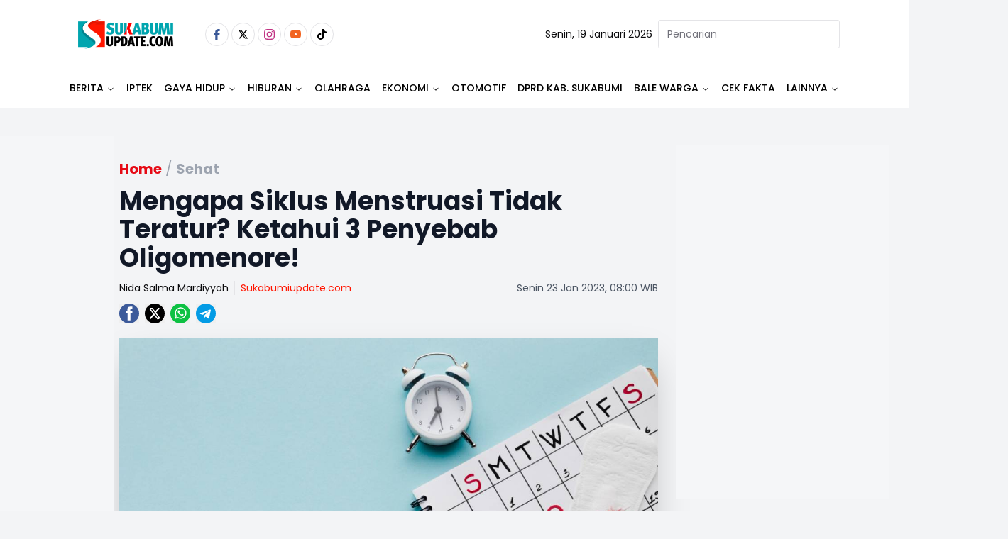

--- FILE ---
content_type: text/html
request_url: https://www.sukabumiupdate.com/sehat/112625/mengapa-siklus-menstruasi-tidak-teratur-ketahui-3-penyebab-oligomenore
body_size: 23697
content:
<!DOCTYPE html><html lang="id"> <head><!-- Global Metadata --><meta charset="utf-8"><meta name="viewport" content="width=device-width,initial-scale=1"><!-- <meta name="viewport" content="width=device-width, height=device-height, initial-scale=1, viewport-fit=cover" /> --><link href="//securepubads.g.doubleclick.net" rel="dns-prefetch"><link href="//googleads.g.doubleclick.net" rel="dns-prefetch"><link href="//pagead2.googlesyndication.com" rel="dns-prefetch"><link href="//fonts.googleapis.com" rel="dns-prefetch"><link href="https://media.sukabumiupdate.com/" rel="dns-prefetch"><link href="//www.sukabumiupdate.com" rel="dns-prefetch"><link href="//tpc.googlesyndication.com" rel="dns-prefetch"><link href="//www.googletagmanager.com" rel="dns-prefetch"><!-- Canonical URL --><link rel="canonical" href="https://www.sukabumiupdate.com/sehat/112625/mengapa-siklus-menstruasi-tidak-teratur-ketahui-3-penyebab-oligomenore"><link rel="amphtml" href="https://amp.sukabumiupdate.com/sehat/112625/mengapa-siklus-menstruasi-tidak-teratur-ketahui-3-penyebab-oligomenore"><!-- Primary Meta Tags --><title>Mengapa Siklus Menstruasi Tidak Teratur? Ketahui 3 Penyebab Oligomenore! - Sukabumi update</title><meta name="title" content="Mengapa Siklus Menstruasi Tidak Teratur? Ketahui 3 Penyebab Oligomenore! - Sukabumi update"><meta name="description" content="Siklus menstruasi tidak teratur ketika lebih dari 35 hari atau jika durasinya selalu berbeda di setiap bulan."><meta name="keywords" content="Oligomenore, Penyebab Oligomenore, Mengapa Siklus Menstruasi Tidak Teratur, Siklus Menstruasi Tidak Teratur, Penyebab Siklus Menstruasi Tidak Teratur"><meta name="author" content="Nida Salma"><meta name="publisher" content="Sukabumi update"><meta name="robots" content="index, follow, max-image-preview:large"><meta name="googlebot" content="index, follow, max-image-preview:large"><meta name="googlebot-news" content="index, follow"><!-- Open Graph / Facebook --><meta property="og:type" content="website"><meta property="og:url" content="https://www.sukabumiupdate.com/sehat/112625/mengapa-siklus-menstruasi-tidak-teratur-ketahui-3-penyebab-oligomenore"><meta property="og:title" content="Mengapa Siklus Menstruasi Tidak Teratur? Ketahui 3 Penyebab Oligomenore! - Sukabumi update"><meta property="og:description" content="Siklus menstruasi tidak teratur ketika lebih dari 35 hari atau jika durasinya selalu berbeda di setiap bulan."><meta property="og:image" content="https://media.sukabumiupdate.com/media/2023/01/22/1674371619_63cce223abfd0_JzgNOVT6SlMK8mt1syAc.jpg"><meta property="og:site_name" content="Sukabumi update"><!-- Twitter --><meta property="twitter:card" content="summary_large_image"><meta property="twitter:url" content="https://www.sukabumiupdate.com/sehat/112625/mengapa-siklus-menstruasi-tidak-teratur-ketahui-3-penyebab-oligomenore"><meta property="twitter:title" content="Mengapa Siklus Menstruasi Tidak Teratur? Ketahui 3 Penyebab Oligomenore! - Sukabumi update"><meta name="twitter:creator" content="Nida Salma"><meta property="twitter:description" content="Siklus menstruasi tidak teratur ketika lebih dari 35 hari atau jika durasinya selalu berbeda di setiap bulan."><meta property="twitter:image" content="https://media.sukabumiupdate.com/media/2023/01/22/1674371619_63cce223abfd0_JzgNOVT6SlMK8mt1syAc.jpg"><script type="application/ld+json">{"@context":"https://schema.org","@type":"WebSite","name":"Sukabumi update","url":"https://www.sukabumiupdate.com","potentialAction":{"@type":"SearchAction","target":{"@type":"EntryPoint","urlTemplate":"https://www.sukabumiupdate.com/pencarian?keyword={search_term_string}"},"query-input":"required name=search_term_string"}}</script><script type="application/ld+json">{"@context":"https://schema.org","@type":"Organization","name":"Sukabumi update","@url":"https://www.sukabumiupdate.com","logo":"https://www.sukabumiupdate.com/images/logo.png","sameAs":["https://www.facebook.com/sukabumiupdate","https://www.instagram.com/sukabumiupdatecom/","https://www.youtube.com/channel/UC7r5Sy74cgdO3-41uyFQgMQ","https://twitter.com/Sukabumiupdate_","https://www.tiktok.com/@sukabumiupdate.com?_t=8YKAGssjtrN&amp;_r=1"]}</script><script type="application/ld+json">{"@context":"https://schema.org","@type":"WebPage","headline":"Mengapa Siklus Menstruasi Tidak Teratur? Ketahui 3 Penyebab Oligomenore! - Sukabumi update","url":"https://www.sukabumiupdate.com/sehat/112625/mengapa-siklus-menstruasi-tidak-teratur-ketahui-3-penyebab-oligomenore","datePublished":"2023-01-23T01:00:00.000+00:00","image":"https://media.sukabumiupdate.com/media/2023/01/22/1674371619_63cce223abfd0_JzgNOVT6SlMK8mt1syAc.jpg","thumbnailUrl":"https://media.sukabumiupdate.com/media/2023/01/22/1674371619_63cce223abfd0_JzgNOVT6SlMK8mt1syAc.jpg"}</script><script type="application/ld+json">{"@context":"https://schema.org","@type":"NewsArticle","mainEntityOfPage":{"@type":"WebPage","@id":"https://www.sukabumiupdate.com/sehat/112625/mengapa-siklus-menstruasi-tidak-teratur-ketahui-3-penyebab-oligomenore"},"headline":"Mengapa Siklus Menstruasi Tidak Teratur? Ketahui 3 Penyebab Oligomenore! - Sukabumi update","image":{"@type":"ImageObject","url":"https://media.sukabumiupdate.com/media/2023/01/22/1674371619_63cce223abfd0_JzgNOVT6SlMK8mt1syAc.jpg","height":"600","width":"1200"},"datePublished":"2023-01-23T01:00:00.000+00:00","author":{"@type":"Person","name":"Nida Salma","url":"https://www.sukabumiupdate.com/author/NidaSalmaMardiyyah"},"publisher":{"@type":"Organization","name":"Sukabumi update","url":"https://www.sukabumiupdate.com","logo":{"@type":"ImageObject","url":"https://www.sukabumiupdate.com/images/logo.png","width":"600","height":"60"}},"description":"Siklus menstruasi tidak teratur ketika lebih dari 35 hari atau jika durasinya selalu berbeda di setiap bulan."}</script><script type="application/ld+json">{"@context":"https://schema.org","@type":"BreadcrumbList","itemListElement":[{"@type":"ListItem","position":1,"item":{"@id":"https://www.sukabumiupdate.com","name":"Home"}},{"@type":"ListItem","position":2,"item":{"@id":"https://www.sukabumiupdate.com/sehat","name":"Sehat"}}]}</script><script type="text/partytown">dataLayer=[{"publish_date":"23-00-2023 08:00","category":"Sehat","author":"Nida Salma","editor":"Nida Salma Mardiyyah","id":112625,"topic":"Not Available","tag":"Oligomenore, Penyebab Oligomenore, Mengapa Siklus Menstruasi Tidak Teratur, Siklus Menstruasi Tidak Teratur, Penyebab Siklus Menstruasi Tidak Teratur","author_id":"114","editor_id":114,"code":200}]</script><script type="text/partytown">(function(w,d,s,l,i){w[l]=w[l]||[];w[l].push({'gtm.start':
  new Date().getTime(),event:'gtm.js'});var f=d.getElementsByTagName(s)[0],
  j=d.createElement(s),dl=l!='dataLayer'?'&l='+l:'';j.async=true;j.src=
  'https://www.googletagmanager.com/gtm.js?id='+i+dl;f.parentNode.insertBefore(j,f);
  })(window,document,'script','dataLayer','GTM-WTMH3MW');</script><link rel="shortcut icon" href="https://www.sukabumiupdate.com/favicon/favicon.ico?v=3" type="image/x-icon"><link rel="apple-touch-icon" href="https://www.sukabumiupdate.com/favicon/apple-icon-57x57.png?v=3" sizes="57x57" type="image/png"><link rel="apple-touch-icon" href="https://www.sukabumiupdate.com/favicon/apple-icon-60x60.png?v=3" sizes="60x60" type="image/png"><link rel="apple-touch-icon" href="https://www.sukabumiupdate.com/favicon/apple-icon-72x72.png?v=3" sizes="72x72" type="image/png"><link rel="apple-touch-icon" href="https://www.sukabumiupdate.com/favicon/apple-icon-76x76.png?v=3" sizes="76x76" type="image/png"><link rel="apple-touch-icon" href="https://www.sukabumiupdate.com/favicon/apple-icon-114x114.png?v=3" sizes="114x114" type="image/png"><link rel="apple-touch-icon" href="https://www.sukabumiupdate.com/favicon/apple-icon-120x120.png?v=3" sizes="120x120" type="image/png"><link rel="apple-touch-icon" href="https://www.sukabumiupdate.com/favicon/apple-icon-144x144.png?v=3" sizes="144x144" type="image/png"><link rel="apple-touch-icon" href="https://www.sukabumiupdate.com/favicon/apple-icon-152x152.png?v=3" sizes="152x152" type="image/png"><link rel="apple-touch-icon" href="https://www.sukabumiupdate.com/favicon/apple-icon-180x180.png?v=3" sizes="180x180" type="image/png"><meta name="language" content="id"><meta name="geo.country" content="id"><meta name="geo.placename" content="Indonesia"><meta name="theme-color" content="#AF0E10"><link rel="manifest" href="https://www.sukabumiupdate.com/manifest.webmanifest"><meta name="yandex-verification" content="cef8ebca5d3a4b30" /><link rel="preconnect" href="https://fonts.googleapis.com"><link rel="preconnect" href="https://fonts.gstatic.com" crossorigin><link href="//www.gstatic.com" rel="dns-prefetch"><script src="//anymind360.com/js/2911/ats.js" type="cae27b5116c36bf1354298ca-application/javascript"></script><script async src="https://www.googletagservices.com/tag/js/gpt.js" type="cae27b5116c36bf1354298ca-text/javascript"></script><script async src="https://pagead2.googlesyndication.com/pagead/js/adsbygoogle.js?client=ca-pub-8051292537984599" crossorigin="anonymous" type="cae27b5116c36bf1354298ca-text/javascript"></script><script async src="https://pagead2.googlesyndication.com/pagead/js/adsbygoogle.js?client=ca-pub-2766315051971127" crossorigin="anonymous" type="cae27b5116c36bf1354298ca-text/javascript"></script><script async src="https://pagead2.googlesyndication.com/pagead/js/adsbygoogle.js?client=ca-pub-4105637903520898" crossorigin="anonymous" type="cae27b5116c36bf1354298ca-text/javascript"></script><script async type="cae27b5116c36bf1354298ca-application/javascript" src="https://news.google.com/swg/js/v1/swg-basic.js"></script> <script type="cae27b5116c36bf1354298ca-text/javascript">(self.SWG_BASIC = self.SWG_BASIC || []).push( basicSubscriptions => { basicSubscriptions.init({ type: "NewsArticle", isPartOfType: ["Product"], isPartOfProductId: "CAow6-iiCw:openaccess", clientOptions: { theme: "light", lang: "id" }, }); });</script><script type="cae27b5116c36bf1354298ca-text/javascript">var wv = navigator.userAgent.toLowerCase();
  window.googletag = window.googletag || {cmd: []};
  googletag.cmd.push(function() {
    googletag.defineSlot('/22962667981/sukabumiupdate.com/', [[970,250],[970,90],[728,250],[728,90]], 'div-gpt-ad-topBannerDetailDesktop').setTargeting('Slot', ['topBannerDetailDesktop']).addService(googletag.pubads());
    googletag.pubads().enableSingleRequest();
    googletag.pubads().collapseEmptyDivs();
    googletag.enableServices();
  });</script><script type="cae27b5116c36bf1354298ca-text/javascript">
  if ("serviceWorker" in navigator) {
    navigator.serviceWorker
      .register("/sw/serviceWorker.js")
      .then(function (registration) {
        // Registration was successful
        console.log(
          "ServiceWorker registration successful with scope: ",
          registration.scope
        );
      })
      .catch(function (err) {
        // registration failed :(
        console.log("ServiceWorker registration failed: ", err);
      });
  }
</script><link rel="stylesheet" href="/_astro/_slug_.C_TaJJp6.css">
<style>.popular_label{margin-left:0;margin-right:0;padding-left:0;padding-right:0}.popular_label__title{padding:.5rem;font-size:1.5rem;line-height:2rem;font-weight:600;text-transform:uppercase}@media (min-width: 768px){.popular_label__title{padding-left:0;padding-right:0}}.popular_item{padding-top:.25rem;padding-bottom:.25rem}.popular_item__label{width:16.666667%;text-align:center}.popular_item__label___number{font-size:1.5rem;line-height:2rem;font-weight:300;--tw-text-opacity: 1;color:rgb(107 114 128 / var(--tw-text-opacity, 1))}.popular_item__desc{width:100%}.popular_item__desc___title{overflow:hidden;display:-webkit-box;-webkit-box-orient:vertical;-webkit-line-clamp:2;font-size:16px}
.max-h-98{max-height:24.3rem}.hover-img:hover img{filter:brightness(103%) contrast(103%);opacity:.99}.category__recent{margin-bottom:2.25rem;display:flex;width:100%;flex-direction:column;flex-wrap:wrap}.category__recent>:not([hidden])~:not([hidden]){--tw-space-y-reverse: 0;margin-top:calc(.5rem * calc(1 - var(--tw-space-y-reverse)));margin-bottom:calc(.5rem * var(--tw-space-y-reverse))}.category__recent{padding-left:.5rem;padding-right:.5rem}.category__recent__column{display:grid;height:410px;width:100%;grid-template-columns:repeat(2,minmax(0,1fr))}.category__recent__column>:not([hidden])~:not([hidden]){--tw-space-x-reverse: 0;margin-right:calc(.5rem * var(--tw-space-x-reverse));margin-left:calc(.5rem * calc(1 - var(--tw-space-x-reverse)))}.category__recent__column{padding-left:.5rem;padding-right:.5rem}.category__recent__main__row{display:grid;width:100%;grid-template-rows:repeat(2,minmax(0,1fr));border-radius:calc(var(--radius) - 4px)}.category__recent_main{display:grid;width:100%;grid-template-columns:repeat(2,minmax(0,1fr));border-radius:calc(var(--radius) - 4px)}.category__recent_main__desc{bottom:-1px;width:100%;border-radius:calc(var(--radius) - 4px);padding-left:1.25rem;padding-top:2rem;padding-bottom:1.25rem}.category__recent_main__title{margin-bottom:.75rem;font-size:1.125rem;line-height:1.75rem;font-weight:600}.category__recent_list{display:grid;grid-template-columns:repeat(2,minmax(0,1fr));-moz-column-gap:2.25rem;column-gap:2.25rem}.category__recent_list>:not([hidden])~:not([hidden]){--tw-space-y-reverse: 0;margin-top:calc(.5rem * calc(1 - var(--tw-space-y-reverse)));margin-bottom:calc(.5rem * var(--tw-space-y-reverse))}.category__recent__list__row{display:flex;flex-direction:column}.category__recent__list__row>:not([hidden])~:not([hidden]){--tw-space-y-reverse: 0;margin-top:calc(.5rem * calc(1 - var(--tw-space-y-reverse)));margin-bottom:calc(.5rem * var(--tw-space-y-reverse))}.category__recent_item{display:flex;flex-direction:row;padding-right:0}.category__recent_item__desc{order:2;width:66.666667%;padding-left:.5rem}.category__recent_item__category{font-size:.875rem;line-height:1.25rem;color:hsl(var(--primary))}.category__recent_item__title{margin-bottom:.25rem;margin-top:.25rem;overflow:hidden;display:-webkit-box;-webkit-box-orient:vertical;-webkit-line-clamp:3;font-size:1rem;line-height:1.5rem;font-weight:600;line-height:1.25;--tw-text-opacity: 1;color:rgb(17 24 39 / var(--tw-text-opacity, 1))}.category__recent_item__image{order:1;height:6rem;width:33.333333%;overflow:hidden;border-radius:var(--radius);--tw-bg-opacity: 1;background-color:rgb(243 244 246 / var(--tw-bg-opacity, 1));-o-object-fit:cover;object-fit:cover}
@keyframes astroFadeInOut{0%{opacity:1}to{opacity:0}}@keyframes astroFadeIn{0%{opacity:0;mix-blend-mode:plus-lighter}to{opacity:1;mix-blend-mode:plus-lighter}}@keyframes astroFadeOut{0%{opacity:1;mix-blend-mode:plus-lighter}to{opacity:0;mix-blend-mode:plus-lighter}}@keyframes astroSlideFromRight{0%{transform:translate(100%)}}@keyframes astroSlideFromLeft{0%{transform:translate(-100%)}}@keyframes astroSlideToRight{to{transform:translate(100%)}}@keyframes astroSlideToLeft{to{transform:translate(-100%)}}@media (prefers-reduced-motion){::view-transition-group(*),::view-transition-old(*),::view-transition-new(*){animation:none!important}[data-astro-transition-scope]{animation:none!important}}
</style><script type="cae27b5116c36bf1354298ca-text/javascript">!(function(w,p,f,c){if(!window.crossOriginIsolated && !navigator.serviceWorker) return;c=w[p]=Object.assign(w[p]||{},{"lib":"/~partytown/","debug":false});c[f]=(c[f]||[]).concat(["dataLayer.push"])})(window,'partytown','forward');/* Partytown 0.11.0 - MIT QwikDev */
const t={preserveBehavior:!1},e=e=>{if("string"==typeof e)return[e,t];const[n,r=t]=e;return[n,{...t,...r}]},n=Object.freeze((t=>{const e=new Set;let n=[];do{Object.getOwnPropertyNames(n).forEach((t=>{"function"==typeof n[t]&&e.add(t)}))}while((n=Object.getPrototypeOf(n))!==Object.prototype);return Array.from(e)})());!function(t,r,o,i,a,s,c,l,d,p,u=t,f){function h(){f||(f=1,"/"==(c=(s.lib||"/~partytown/")+(s.debug?"debug/":""))[0]&&(d=r.querySelectorAll('script[type="text/partytown"]'),i!=t?i.dispatchEvent(new CustomEvent("pt1",{detail:t})):(l=setTimeout(v,(null==s?void 0:s.fallbackTimeout)||1e4),r.addEventListener("pt0",w),a?y(1):o.serviceWorker?o.serviceWorker.register(c+(s.swPath||"partytown-sw.js"),{scope:c}).then((function(t){t.active?y():t.installing&&t.installing.addEventListener("statechange",(function(t){"activated"==t.target.state&&y()}))}),console.error):v())))}function y(e){p=r.createElement(e?"script":"iframe"),t._pttab=Date.now(),e||(p.style.display="block",p.style.width="0",p.style.height="0",p.style.border="0",p.style.visibility="hidden",p.setAttribute("aria-hidden",!0)),p.src=c+"partytown-"+(e?"atomics.js?v=0.11.0":"sandbox-sw.html?"+t._pttab),r.querySelector(s.sandboxParent||"body").appendChild(p)}function v(n,o){for(w(),i==t&&(s.forward||[]).map((function(n){const[r]=e(n);delete t[r.split(".")[0]]})),n=0;n<d.length;n++)(o=r.createElement("script")).innerHTML=d[n].innerHTML,o.nonce=s.nonce,r.head.appendChild(o);p&&p.parentNode.removeChild(p)}function w(){clearTimeout(l)}s=t.partytown||{},i==t&&(s.forward||[]).map((function(r){const[o,{preserveBehavior:i}]=e(r);u=t,o.split(".").map((function(e,r,o){var a;u=u[o[r]]=r+1<o.length?u[o[r]]||(a=o[r+1],n.includes(a)?[]:{}):(()=>{let e=null;if(i){const{methodOrProperty:n,thisObject:r}=((t,e)=>{let n=t;for(let t=0;t<e.length-1;t+=1)n=n[e[t]];return{thisObject:n,methodOrProperty:e.length>0?n[e[e.length-1]]:void 0}})(t,o);"function"==typeof n&&(e=(...t)=>n.apply(r,...t))}return function(){let n;return e&&(n=e(arguments)),(t._ptf=t._ptf||[]).push(o,arguments),n}})()}))})),"complete"==r.readyState?h():(t.addEventListener("DOMContentLoaded",h),t.addEventListener("load",h))}(window,document,navigator,top,window.crossOriginIsolated);;(e=>{e.addEventListener("astro:before-swap",e=>{let r=document.body.querySelector("iframe[src*='/~partytown/']");if(r)e.newDocument.body.append(r)})})(document);</script></head> <body class="font-body bg-gray-100"> <noscript><iframe src="https://www.googletagmanager.com/ns.html?id=GTM-WTMH3MW" height="0" width="0" style="display:none;visibility:hidden"></iframe></noscript> <main> <style>astro-island,astro-slot,astro-static-slot{display:contents}</style><script type="cae27b5116c36bf1354298ca-text/javascript">(()=>{var e=async t=>{await(await t())()};(self.Astro||(self.Astro={})).load=e;window.dispatchEvent(new Event("astro:load"));})();</script><script type="cae27b5116c36bf1354298ca-text/javascript">(()=>{var A=Object.defineProperty;var g=(i,o,a)=>o in i?A(i,o,{enumerable:!0,configurable:!0,writable:!0,value:a}):i[o]=a;var d=(i,o,a)=>g(i,typeof o!="symbol"?o+"":o,a);{let i={0:t=>m(t),1:t=>a(t),2:t=>new RegExp(t),3:t=>new Date(t),4:t=>new Map(a(t)),5:t=>new Set(a(t)),6:t=>BigInt(t),7:t=>new URL(t),8:t=>new Uint8Array(t),9:t=>new Uint16Array(t),10:t=>new Uint32Array(t),11:t=>1/0*t},o=t=>{let[l,e]=t;return l in i?i[l](e):void 0},a=t=>t.map(o),m=t=>typeof t!="object"||t===null?t:Object.fromEntries(Object.entries(t).map(([l,e])=>[l,o(e)]));class y extends HTMLElement{constructor(){super(...arguments);d(this,"Component");d(this,"hydrator");d(this,"hydrate",async()=>{var b;if(!this.hydrator||!this.isConnected)return;let e=(b=this.parentElement)==null?void 0:b.closest("astro-island[ssr]");if(e){e.addEventListener("astro:hydrate",this.hydrate,{once:!0});return}let c=this.querySelectorAll("astro-slot"),n={},h=this.querySelectorAll("template[data-astro-template]");for(let r of h){let s=r.closest(this.tagName);s!=null&&s.isSameNode(this)&&(n[r.getAttribute("data-astro-template")||"default"]=r.innerHTML,r.remove())}for(let r of c){let s=r.closest(this.tagName);s!=null&&s.isSameNode(this)&&(n[r.getAttribute("name")||"default"]=r.innerHTML)}let p;try{p=this.hasAttribute("props")?m(JSON.parse(this.getAttribute("props"))):{}}catch(r){let s=this.getAttribute("component-url")||"<unknown>",v=this.getAttribute("component-export");throw v&&(s+=` (export ${v})`),console.error(`[hydrate] Error parsing props for component ${s}`,this.getAttribute("props"),r),r}let u;await this.hydrator(this)(this.Component,p,n,{client:this.getAttribute("client")}),this.removeAttribute("ssr"),this.dispatchEvent(new CustomEvent("astro:hydrate"))});d(this,"unmount",()=>{this.isConnected||this.dispatchEvent(new CustomEvent("astro:unmount"))})}disconnectedCallback(){document.removeEventListener("astro:after-swap",this.unmount),document.addEventListener("astro:after-swap",this.unmount,{once:!0})}connectedCallback(){if(!this.hasAttribute("await-children")||document.readyState==="interactive"||document.readyState==="complete")this.childrenConnectedCallback();else{let e=()=>{document.removeEventListener("DOMContentLoaded",e),c.disconnect(),this.childrenConnectedCallback()},c=new MutationObserver(()=>{var n;((n=this.lastChild)==null?void 0:n.nodeType)===Node.COMMENT_NODE&&this.lastChild.nodeValue==="astro:end"&&(this.lastChild.remove(),e())});c.observe(this,{childList:!0}),document.addEventListener("DOMContentLoaded",e)}}async childrenConnectedCallback(){let e=this.getAttribute("before-hydration-url");e&&await import(e),this.start()}async start(){let e=JSON.parse(this.getAttribute("opts")),c=this.getAttribute("client");if(Astro[c]===void 0){window.addEventListener(`astro:${c}`,()=>this.start(),{once:!0});return}try{await Astro[c](async()=>{let n=this.getAttribute("renderer-url"),[h,{default:p}]=await Promise.all([import(this.getAttribute("component-url")),n?import(n):()=>()=>{}]),u=this.getAttribute("component-export")||"default";if(!u.includes("."))this.Component=h[u];else{this.Component=h;for(let f of u.split("."))this.Component=this.Component[f]}return this.hydrator=p,this.hydrate},e,this)}catch(n){console.error(`[astro-island] Error hydrating ${this.getAttribute("component-url")}`,n)}}attributeChangedCallback(){this.hydrate()}}d(y,"observedAttributes",["props"]),customElements.get("astro-island")||customElements.define("astro-island",y)}})();</script><astro-island uid="1uTCj4" prefix="r3" data-react-children="true" component-url="/_astro/navbar-desktop.Bje5jw7W.js" component-export="default" renderer-url="/_astro/client.E4pzrEoc.js" props="{&quot;categories&quot;:[1,[[0,{&quot;id&quot;:[0,213],&quot;name&quot;:[0,&quot;Berita&quot;],&quot;slug&quot;:[0,&quot;berita&quot;],&quot;title&quot;:[0,&quot;Berita&quot;],&quot;description&quot;:[0,&quot;Berita&quot;],&quot;present&quot;:[0,1],&quot;parent_id&quot;:[0,0],&quot;order&quot;:[0,1],&quot;children&quot;:[1,[[0,{&quot;id&quot;:[0,5],&quot;name&quot;:[0,&quot;Nasional&quot;],&quot;slug&quot;:[0,&quot;nasional&quot;],&quot;title&quot;:[0,&quot;Nasional&quot;],&quot;description&quot;:[0,&quot;Nasional&quot;],&quot;present&quot;:[0,1],&quot;parent_id&quot;:[0,213],&quot;order&quot;:[0,3],&quot;children&quot;:[1,[]],&quot;created_at&quot;:[0,1668094087000]}],[0,{&quot;id&quot;:[0,203],&quot;name&quot;:[0,&quot;Internasional&quot;],&quot;slug&quot;:[0,&quot;internasional&quot;],&quot;title&quot;:[0,&quot;Internasional&quot;],&quot;description&quot;:[0,&quot;Internasional&quot;],&quot;present&quot;:[0,1],&quot;parent_id&quot;:[0,213],&quot;order&quot;:[0,4],&quot;children&quot;:[1,[]],&quot;created_at&quot;:[0,1668094087000]}],[0,{&quot;id&quot;:[0,233],&quot;name&quot;:[0,&quot;Jawa Barat&quot;],&quot;slug&quot;:[0,&quot;jawa-barat&quot;],&quot;title&quot;:[0,&quot;Jawa Barat&quot;],&quot;description&quot;:[0,&quot;Jawa Barat&quot;],&quot;present&quot;:[0,1],&quot;parent_id&quot;:[0,213],&quot;order&quot;:[0,2],&quot;children&quot;:[1,[]],&quot;created_at&quot;:[0,1668094087000]}],[0,{&quot;id&quot;:[0,236],&quot;name&quot;:[0,&quot;Figur&quot;],&quot;slug&quot;:[0,&quot;figur&quot;],&quot;title&quot;:[0,&quot;Figur&quot;],&quot;description&quot;:[0,&quot;Figur&quot;],&quot;present&quot;:[0,1],&quot;parent_id&quot;:[0,213],&quot;order&quot;:[0,36],&quot;children&quot;:[1,[]],&quot;created_at&quot;:[0,1668094087000]}],[0,{&quot;id&quot;:[0,239],&quot;name&quot;:[0,&quot;Sukabumi&quot;],&quot;slug&quot;:[0,&quot;sukabumi&quot;],&quot;title&quot;:[0,&quot;Sukabumi&quot;],&quot;description&quot;:[0,&quot;Sukabumi&quot;],&quot;present&quot;:[0,1],&quot;parent_id&quot;:[0,213],&quot;order&quot;:[0,1],&quot;children&quot;:[1,[]],&quot;created_at&quot;:[0,1668094087000]}]]],&quot;created_at&quot;:[0,1668094087000]}],[0,{&quot;id&quot;:[0,264],&quot;name&quot;:[0,&quot;IPTEK&quot;],&quot;slug&quot;:[0,&quot;iptek&quot;],&quot;title&quot;:[0,&quot;IPTEK&quot;],&quot;description&quot;:[0,&quot;IPTEK&quot;],&quot;present&quot;:[0,1],&quot;parent_id&quot;:[0,0],&quot;order&quot;:[0,2],&quot;children&quot;:[1,[[0,{&quot;id&quot;:[0,255],&quot;name&quot;:[0,&quot;Science&quot;],&quot;slug&quot;:[0,&quot;science&quot;],&quot;title&quot;:[0,&quot;Science&quot;],&quot;description&quot;:[0,&quot;Science&quot;],&quot;present&quot;:[0,0],&quot;parent_id&quot;:[0,264],&quot;order&quot;:[0,2],&quot;children&quot;:[1,[]],&quot;created_at&quot;:[0,1668094087000]}]]],&quot;created_at&quot;:[0,1768300539000]}],[0,{&quot;id&quot;:[0,216],&quot;name&quot;:[0,&quot;Gaya Hidup&quot;],&quot;slug&quot;:[0,&quot;gaya-hidup&quot;],&quot;title&quot;:[0,&quot;Gaya Hidup&quot;],&quot;description&quot;:[0,&quot;Gaya Hidup&quot;],&quot;present&quot;:[0,1],&quot;parent_id&quot;:[0,0],&quot;order&quot;:[0,16],&quot;children&quot;:[1,[[0,{&quot;id&quot;:[0,176],&quot;name&quot;:[0,&quot;Food &amp; Travel&quot;],&quot;slug&quot;:[0,&quot;food-travel&quot;],&quot;title&quot;:[0,&quot;Food &amp; Travel&quot;],&quot;description&quot;:[0,&quot;Food &amp; Travel&quot;],&quot;present&quot;:[0,1],&quot;parent_id&quot;:[0,216],&quot;order&quot;:[0,17],&quot;children&quot;:[1,[]],&quot;created_at&quot;:[0,1668094087000]}],[0,{&quot;id&quot;:[0,190],&quot;name&quot;:[0,&quot;Sehat&quot;],&quot;slug&quot;:[0,&quot;sehat&quot;],&quot;title&quot;:[0,&quot;Sehat&quot;],&quot;description&quot;:[0,&quot;Sehat&quot;],&quot;present&quot;:[0,1],&quot;parent_id&quot;:[0,216],&quot;order&quot;:[0,18],&quot;children&quot;:[1,[]],&quot;created_at&quot;:[0,1668094087000]}],[0,{&quot;id&quot;:[0,257],&quot;name&quot;:[0,&quot;Life&quot;],&quot;slug&quot;:[0,&quot;life&quot;],&quot;title&quot;:[0,&quot;Life&quot;],&quot;description&quot;:[0,&quot;Life&quot;],&quot;present&quot;:[0,1],&quot;parent_id&quot;:[0,216],&quot;order&quot;:[0,0],&quot;children&quot;:[1,[]],&quot;created_at&quot;:[0,1668094087000]}]]],&quot;created_at&quot;:[0,1668094087000]}],[0,{&quot;id&quot;:[0,235],&quot;name&quot;:[0,&quot;Hiburan&quot;],&quot;slug&quot;:[0,&quot;hiburan&quot;],&quot;title&quot;:[0,&quot;Hiburan&quot;],&quot;description&quot;:[0,&quot;Hiburan&quot;],&quot;present&quot;:[0,1],&quot;parent_id&quot;:[0,0],&quot;order&quot;:[0,24],&quot;children&quot;:[1,[[0,{&quot;id&quot;:[0,245],&quot;name&quot;:[0,&quot;Film&quot;],&quot;slug&quot;:[0,&quot;film&quot;],&quot;title&quot;:[0,&quot;Film&quot;],&quot;description&quot;:[0,&quot;Film&quot;],&quot;present&quot;:[0,1],&quot;parent_id&quot;:[0,235],&quot;order&quot;:[0,24],&quot;children&quot;:[1,[]],&quot;created_at&quot;:[0,1668094087000]}],[0,{&quot;id&quot;:[0,246],&quot;name&quot;:[0,&quot;Musik&quot;],&quot;slug&quot;:[0,&quot;musik&quot;],&quot;title&quot;:[0,&quot;Musik&quot;],&quot;description&quot;:[0,&quot;Musik&quot;],&quot;present&quot;:[0,1],&quot;parent_id&quot;:[0,235],&quot;order&quot;:[0,25],&quot;children&quot;:[1,[]],&quot;created_at&quot;:[0,1668094087000]}],[0,{&quot;id&quot;:[0,247],&quot;name&quot;:[0,&quot;Seleb&quot;],&quot;slug&quot;:[0,&quot;seleb&quot;],&quot;title&quot;:[0,&quot;Seleb&quot;],&quot;description&quot;:[0,&quot;Seleb&quot;],&quot;present&quot;:[0,0],&quot;parent_id&quot;:[0,235],&quot;order&quot;:[0,26],&quot;children&quot;:[1,[]],&quot;created_at&quot;:[0,1668094087000]}]]],&quot;created_at&quot;:[0,1668094087000]}],[0,{&quot;id&quot;:[0,214],&quot;name&quot;:[0,&quot;Olahraga&quot;],&quot;slug&quot;:[0,&quot;olahraga&quot;],&quot;title&quot;:[0,&quot;Olahraga&quot;],&quot;description&quot;:[0,&quot;Olahraga&quot;],&quot;present&quot;:[0,1],&quot;parent_id&quot;:[0,0],&quot;order&quot;:[0,28],&quot;children&quot;:[1,[]],&quot;created_at&quot;:[0,1668094087000]}],[0,{&quot;id&quot;:[0,263],&quot;name&quot;:[0,&quot;Ekonomi&quot;],&quot;slug&quot;:[0,&quot;ekonomi&quot;],&quot;title&quot;:[0,&quot;Ekonomi&quot;],&quot;description&quot;:[0,&quot;Ekonomi&quot;],&quot;present&quot;:[0,1],&quot;parent_id&quot;:[0,0],&quot;order&quot;:[0,31],&quot;children&quot;:[1,[[0,{&quot;id&quot;:[0,248],&quot;name&quot;:[0,&quot;Keuangan&quot;],&quot;slug&quot;:[0,&quot;keuangan&quot;],&quot;title&quot;:[0,&quot;Keuangan&quot;],&quot;description&quot;:[0,&quot;Keuangan&quot;],&quot;present&quot;:[0,1],&quot;parent_id&quot;:[0,263],&quot;order&quot;:[0,31],&quot;children&quot;:[1,[]],&quot;created_at&quot;:[0,1668094087000]}],[0,{&quot;id&quot;:[0,249],&quot;name&quot;:[0,&quot;Inspirasi&quot;],&quot;slug&quot;:[0,&quot;inspirasi&quot;],&quot;title&quot;:[0,&quot;Inspirasi&quot;],&quot;description&quot;:[0,&quot;Inspirasi&quot;],&quot;present&quot;:[0,1],&quot;parent_id&quot;:[0,263],&quot;order&quot;:[0,32],&quot;children&quot;:[1,[]],&quot;created_at&quot;:[0,1668094087000]}],[0,{&quot;id&quot;:[0,250],&quot;name&quot;:[0,&quot;Produk&quot;],&quot;slug&quot;:[0,&quot;produk&quot;],&quot;title&quot;:[0,&quot;Produk&quot;],&quot;description&quot;:[0,&quot;Produk&quot;],&quot;present&quot;:[0,1],&quot;parent_id&quot;:[0,263],&quot;order&quot;:[0,33],&quot;children&quot;:[1,[]],&quot;created_at&quot;:[0,1668094087000]}]]],&quot;created_at&quot;:[0,1758336737000]}],[0,{&quot;id&quot;:[0,177],&quot;name&quot;:[0,&quot;Otomotif&quot;],&quot;slug&quot;:[0,&quot;otomotif&quot;],&quot;title&quot;:[0,&quot;Otomotif&quot;],&quot;description&quot;:[0,&quot;Otomotif&quot;],&quot;present&quot;:[0,1],&quot;parent_id&quot;:[0,0],&quot;order&quot;:[0,35],&quot;children&quot;:[1,[]],&quot;created_at&quot;:[0,1668094087000]}],[0,{&quot;id&quot;:[0,258],&quot;name&quot;:[0,&quot;DPRD Kab. Sukabumi&quot;],&quot;slug&quot;:[0,&quot;dprd-kab-sukabumi&quot;],&quot;title&quot;:[0,&quot;DPRD Kab. Sukabumi&quot;],&quot;description&quot;:[0,&quot;DPRD Kab. Sukabumi&quot;],&quot;present&quot;:[0,1],&quot;parent_id&quot;:[0,0],&quot;order&quot;:[0,37],&quot;children&quot;:[1,[]],&quot;created_at&quot;:[0,1673107856000]}],[0,{&quot;id&quot;:[0,260],&quot;name&quot;:[0,&quot;BALE WARGA&quot;],&quot;slug&quot;:[0,&quot;bale-warga&quot;],&quot;title&quot;:[0,&quot;BALE WARGA&quot;],&quot;description&quot;:[0,&quot;BALE WARGA&quot;],&quot;present&quot;:[0,1],&quot;parent_id&quot;:[0,0],&quot;order&quot;:[0,38],&quot;children&quot;:[1,[[0,{&quot;id&quot;:[0,225],&quot;name&quot;:[0,&quot;Opini&quot;],&quot;slug&quot;:[0,&quot;opini&quot;],&quot;title&quot;:[0,&quot;Opini&quot;],&quot;description&quot;:[0,&quot;Opini&quot;],&quot;present&quot;:[0,0],&quot;parent_id&quot;:[0,260],&quot;order&quot;:[0,39],&quot;children&quot;:[1,[]],&quot;created_at&quot;:[0,1668094087000]}],[0,{&quot;id&quot;:[0,261],&quot;name&quot;:[0,&quot;MIMBAR PUBLIK&quot;],&quot;slug&quot;:[0,&quot;mimbar-publik&quot;],&quot;title&quot;:[0,&quot;MIMBAR PUBLIK&quot;],&quot;description&quot;:[0,&quot;MIMBAR PUBLIK&quot;],&quot;present&quot;:[0,1],&quot;parent_id&quot;:[0,260],&quot;order&quot;:[0,39],&quot;children&quot;:[1,[]],&quot;created_at&quot;:[0,1740237226000]}]]],&quot;created_at&quot;:[0,1740237122000]}],[0,{&quot;id&quot;:[0,253],&quot;name&quot;:[0,&quot;Cek Fakta&quot;],&quot;slug&quot;:[0,&quot;cek-fakta&quot;],&quot;title&quot;:[0,&quot;Cek Fakta&quot;],&quot;description&quot;:[0,&quot;Cek Fakta&quot;],&quot;present&quot;:[0,1],&quot;parent_id&quot;:[0,0],&quot;order&quot;:[0,39],&quot;children&quot;:[1,[]],&quot;created_at&quot;:[0,1668094087000]}],[0,{&quot;id&quot;:[0,94],&quot;name&quot;:[0,&quot;Video&quot;],&quot;slug&quot;:[0,&quot;video&quot;],&quot;title&quot;:[0,null],&quot;description&quot;:[0,null],&quot;present&quot;:[0,1],&quot;parent_id&quot;:[0,0],&quot;order&quot;:[0,40],&quot;children&quot;:[1,[]],&quot;created_at&quot;:[0,1668094087000]}],[0,{&quot;id&quot;:[0,240],&quot;name&quot;:[0,&quot;Podcast&quot;],&quot;slug&quot;:[0,&quot;podcast&quot;],&quot;title&quot;:[0,&quot;Podcast&quot;],&quot;description&quot;:[0,&quot;Podcast&quot;],&quot;present&quot;:[0,1],&quot;parent_id&quot;:[0,0],&quot;order&quot;:[0,41],&quot;children&quot;:[1,[]],&quot;created_at&quot;:[0,1668094087000]}],[0,{&quot;id&quot;:[0,262],&quot;name&quot;:[0,&quot;SOROT&quot;],&quot;slug&quot;:[0,&quot;sorot&quot;],&quot;title&quot;:[0,&quot;SOROT&quot;],&quot;description&quot;:[0,null],&quot;present&quot;:[0,1],&quot;parent_id&quot;:[0,0],&quot;order&quot;:[0,41],&quot;children&quot;:[1,[]],&quot;created_at&quot;:[0,1742302879000]}]]],&quot;hostname&quot;:[0,&quot;www.sukabumiupdate.com&quot;],&quot;sites&quot;:[1,[]],&quot;socialMedia&quot;:[0,{&quot;facebook&quot;:[0,&quot;https://www.facebook.com/sukabumiupdate&quot;],&quot;instagram&quot;:[0,&quot;https://www.instagram.com/sukabumiupdatecom/&quot;],&quot;youtube&quot;:[0,&quot;https://www.youtube.com/channel/UC7r5Sy74cgdO3-41uyFQgMQ&quot;],&quot;twitter&quot;:[0,&quot;https://twitter.com/Sukabumiupdate_&quot;],&quot;tiktok&quot;:[0,&quot;https://www.tiktok.com/@sukabumiupdate.com?_t=8YKAGssjtrN&amp;_r=1&quot;]}],&quot;logo&quot;:[0,&quot;https://www.sukabumiupdate.com/images/logo.png&quot;],&quot;origin&quot;:[0,&quot;https://www.sukabumiupdate.com&quot;]}" ssr client="load" opts="{&quot;name&quot;:&quot;NavbarDesktop&quot;,&quot;value&quot;:true}" await-children><header class="navbar__bg"><div class="navbar-top"><div class="flex justify-start"><a href="/"><img src="https://www.sukabumiupdate.com/images/logo.png" alt="logo" width="160" height="48" loading="lazy" decoding="async" class="navbar__logo"/></a><div class="navbar-socials"><a href="https://www.facebook.com/sukabumiupdate" rel="noreferrer" class="social-facebook border" target="_blank" aria-label="Facebook"><svg xmlns="http://www.w3.org/2000/svg" fill="currentColor" width="15px" height="15px" viewBox="0 0 320 512"><path d="M80 299.3V512H196V299.3h86.5l18-97.8H196V166.9c0-51.7 20.3-71.5 72.7-71.5c16.3 0 29.4 .4 37 1.2V7.9C291.4 4 256.4 0 236.2 0C129.3 0 80 50.5 80 159.4v42.1H14v97.8H80z"></path></svg></a><a href="https://twitter.com/Sukabumiupdate_" rel="noreferrer" class="social-twitter border" target="_blank" aria-label="Twitter"><svg xmlns="http://www.w3.org/2000/svg" width="15px" height="15px" fill="currentColor" viewBox="0 0 512 512"><path d="M389.2 48h70.6L305.6 224.2 487 464H345L233.7 318.6 106.5 464H35.8L200.7 275.5 26.8 48H172.4L272.9 180.9 389.2 48zM364.4 421.8h39.1L151.1 88h-42L364.4 421.8z"></path></svg></a><a href="https://www.instagram.com/sukabumiupdatecom/" rel="noreferrer" class="social-instagram border" target="_blank" aria-label="Instagram"><svg xmlns="http://www.w3.org/2000/svg" fill="currentColor" viewBox="0 0 16 16" width="15px" height="15px" class="bi bi-instagram"><path d="M8 0C5.829 0 5.556.01 4.703.048 3.85.088 3.269.222 2.76.42a3.917 3.917 0 0 0-1.417.923A3.927 3.927 0 0 0 .42 2.76C.222 3.268.087 3.85.048 4.7.01 5.555 0 5.827 0 8.001c0 2.172.01 2.444.048 3.297.04.852.174 1.433.372 1.942.205.526.478.972.923 1.417.444.445.89.719 1.416.923.51.198 1.09.333 1.942.372C5.555 15.99 5.827 16 8 16s2.444-.01 3.298-.048c.851-.04 1.434-.174 1.943-.372a3.916 3.916 0 0 0 1.416-.923c.445-.445.718-.891.923-1.417.197-.509.332-1.09.372-1.942C15.99 10.445 16 10.173 16 8s-.01-2.445-.048-3.299c-.04-.851-.175-1.433-.372-1.941a3.926 3.926 0 0 0-.923-1.417A3.911 3.911 0 0 0 13.24.42c-.51-.198-1.092-.333-1.943-.372C10.443.01 10.172 0 7.998 0h.003zm-.717 1.442h.718c2.136 0 2.389.007 3.232.046.78.035 1.204.166 1.486.275.373.145.64.319.92.599.28.28.453.546.598.92.11.281.24.705.275 1.485.039.843.047 1.096.047 3.231s-.008 2.389-.047 3.232c-.035.78-.166 1.203-.275 1.485a2.47 2.47 0 0 1-.599.919c-.28.28-.546.453-.92.598-.28.11-.704.24-1.485.276-.843.038-1.096.047-3.232.047s-2.39-.009-3.233-.047c-.78-.036-1.203-.166-1.485-.276a2.478 2.478 0 0 1-.92-.598 2.48 2.48 0 0 1-.6-.92c-.109-.281-.24-.705-.275-1.485-.038-.843-.046-1.096-.046-3.233 0-2.136.008-2.388.046-3.231.036-.78.166-1.204.276-1.486.145-.373.319-.64.599-.92.28-.28.546-.453.92-.598.282-.11.705-.24 1.485-.276.738-.034 1.024-.044 2.515-.045v.002zm4.988 1.328a.96.96 0 1 0 0 1.92.96.96 0 0 0 0-1.92zm-4.27 1.122a4.109 4.109 0 1 0 0 8.217 4.109 4.109 0 0 0 0-8.217zm0 1.441a2.667 2.667 0 1 1 0 5.334 2.667 2.667 0 0 1 0-5.334z"></path></svg></a><a href="https://www.youtube.com/channel/UC7r5Sy74cgdO3-41uyFQgMQ" rel="noreferrer" class="social-youtube border" target="_blank" aria-label="Youtube"><svg xmlns="http://www.w3.org/2000/svg" fill="currentColor" viewBox="0 0 16 16" width="15px" height="15px" class="bi bi-youtube"><path d="M8.051 1.999h.089c.822.003 4.987.033 6.11.335a2.01 2.01 0 0 1 1.415 1.42c.101.38.172.883.22 1.402l.01.104.022.26.008.104c.065.914.073 1.77.074 1.957v.075c-.001.194-.01 1.108-.082 2.06l-.008.105-.009.104c-.05.572-.124 1.14-.235 1.558a2.007 2.007 0 0 1-1.415 1.42c-1.16.312-5.569.334-6.18.335h-.142c-.309 0-1.587-.006-2.927-.052l-.17-.006-.087-.004-.171-.007-.171-.007c-1.11-.049-2.167-.128-2.654-.26a2.007 2.007 0 0 1-1.415-1.419c-.111-.417-.185-.986-.235-1.558L.09 9.82l-.008-.104A31.4 31.4 0 0 1 0 7.68v-.123c.002-.215.01-.958.064-1.778l.007-.103.003-.052.008-.104.022-.26.01-.104c.048-.519.119-1.023.22-1.402a2.007 2.007 0 0 1 1.415-1.42c.487-.13 1.544-.21 2.654-.26l.17-.007.172-.006.086-.003.171-.007A99.788 99.788 0 0 1 7.858 2h.193zM6.4 5.209v4.818l4.157-2.408L6.4 5.209z"></path></svg></a><a href="https://www.tiktok.com/@sukabumiupdate.com?_t=8YKAGssjtrN&amp;_r=1" rel="noreferrer" class="social-tiktok border" target="_blank" aria-label="TikTok"><svg xmlns="http://www.w3.org/2000/svg" width="15px" height="15px" fill="currentColor" viewBox="0 0 448 512"><path d="M448 209.9a210.1 210.1 0 0 1 -122.8-39.3V349.4A162.6 162.6 0 1 1 185 188.3V278.2a74.6 74.6 0 1 0 52.2 71.2V0l88 0a121.2 121.2 0 0 0 1.9 22.2h0A122.2 122.2 0 0 0 381 102.4a121.4 121.4 0 0 0 67 20.1z"></path></svg></a></div></div><div class="flex justify-end items-center space-x-2"><span class="text-sm text-center">Senin, 19 Januari 2026</span><input type="search" class="flex h-10 rounded-md border border-input bg-background px-3 py-2 text-sm ring-offset-background file:border-0 file:bg-transparent file:text-sm file:font-medium placeholder:text-muted-foreground focus-visible:outline-none focus-visible:ring-2 focus-visible:ring-ring focus-visible:ring-offset-2 disabled:cursor-not-allowed disabled:opacity-50 w-64" placeholder="Pencarian"/></div></div><div class="navbar-bottom"><nav aria-label="Main" data-orientation="horizontal" dir="ltr" class="navbar-category-container"><div style="position:relative"><ul data-orientation="horizontal" class="navbar-category-list group" dir="ltr"><li><button id="radix-:r3R2:-trigger-radix-:r3R1e:" data-state="closed" aria-expanded="false" aria-controls="radix-:r3R2:-content-radix-:r3R1e:" class="group inline-flex h-9 w-max items-center justify-center rounded-md px-1 py-1 text-sm text-black font-medium transition-colors focus:bg-accent focus:text-white focus:outline-none disabled:pointer-events-none disabled:opacity-50 data-[active]:bg-white data-[state=open]:text-primary data-[state=open]:bg-white group bg-transparent uppercase" data-radix-collection-item=""><a href="https://www.sukabumiupdate.com/berita">Berita</a> <svg width="15" height="15" viewBox="0 0 15 15" fill="none" xmlns="http://www.w3.org/2000/svg" class="relative top-[1px] ml-1 h-3 w-3 transition duration-300 group-data-[state=open]:rotate-180" aria-hidden="true"><path d="M3.13523 6.15803C3.3241 5.95657 3.64052 5.94637 3.84197 6.13523L7.5 9.56464L11.158 6.13523C11.3595 5.94637 11.6759 5.95657 11.8648 6.15803C12.0536 6.35949 12.0434 6.67591 11.842 6.86477L7.84197 10.6148C7.64964 10.7951 7.35036 10.7951 7.15803 10.6148L3.15803 6.86477C2.95657 6.67591 2.94637 6.35949 3.13523 6.15803Z" fill="currentColor" fill-rule="evenodd" clip-rule="evenodd"></path></svg></button></li><li><a href="https://www.sukabumiupdate.com/iptek" class="group inline-flex h-9 w-max items-center justify-center rounded-md bg-background px-1 py-1 text-sm text-black font-medium transition-colors focus:bg-accent focus:text-white focus:outline-none disabled:pointer-events-none disabled:opacity-50 data-[active]:bg-white data-[state=open]:text-primary data-[state=open]:bg-white bg-transparent hover:bg-white hover:text-primary uppercase" data-radix-collection-item="">IPTEK</a></li><li><button id="radix-:r3R2:-trigger-radix-:r3R3e:" data-state="closed" aria-expanded="false" aria-controls="radix-:r3R2:-content-radix-:r3R3e:" class="group inline-flex h-9 w-max items-center justify-center rounded-md px-1 py-1 text-sm text-black font-medium transition-colors focus:bg-accent focus:text-white focus:outline-none disabled:pointer-events-none disabled:opacity-50 data-[active]:bg-white data-[state=open]:text-primary data-[state=open]:bg-white group bg-transparent uppercase" data-radix-collection-item=""><a href="https://www.sukabumiupdate.com/gaya-hidup">Gaya Hidup</a> <svg width="15" height="15" viewBox="0 0 15 15" fill="none" xmlns="http://www.w3.org/2000/svg" class="relative top-[1px] ml-1 h-3 w-3 transition duration-300 group-data-[state=open]:rotate-180" aria-hidden="true"><path d="M3.13523 6.15803C3.3241 5.95657 3.64052 5.94637 3.84197 6.13523L7.5 9.56464L11.158 6.13523C11.3595 5.94637 11.6759 5.95657 11.8648 6.15803C12.0536 6.35949 12.0434 6.67591 11.842 6.86477L7.84197 10.6148C7.64964 10.7951 7.35036 10.7951 7.15803 10.6148L3.15803 6.86477C2.95657 6.67591 2.94637 6.35949 3.13523 6.15803Z" fill="currentColor" fill-rule="evenodd" clip-rule="evenodd"></path></svg></button></li><li><button id="radix-:r3R2:-trigger-radix-:r3R4e:" data-state="closed" aria-expanded="false" aria-controls="radix-:r3R2:-content-radix-:r3R4e:" class="group inline-flex h-9 w-max items-center justify-center rounded-md px-1 py-1 text-sm text-black font-medium transition-colors focus:bg-accent focus:text-white focus:outline-none disabled:pointer-events-none disabled:opacity-50 data-[active]:bg-white data-[state=open]:text-primary data-[state=open]:bg-white group bg-transparent uppercase" data-radix-collection-item=""><a href="https://www.sukabumiupdate.com/hiburan">Hiburan</a> <svg width="15" height="15" viewBox="0 0 15 15" fill="none" xmlns="http://www.w3.org/2000/svg" class="relative top-[1px] ml-1 h-3 w-3 transition duration-300 group-data-[state=open]:rotate-180" aria-hidden="true"><path d="M3.13523 6.15803C3.3241 5.95657 3.64052 5.94637 3.84197 6.13523L7.5 9.56464L11.158 6.13523C11.3595 5.94637 11.6759 5.95657 11.8648 6.15803C12.0536 6.35949 12.0434 6.67591 11.842 6.86477L7.84197 10.6148C7.64964 10.7951 7.35036 10.7951 7.15803 10.6148L3.15803 6.86477C2.95657 6.67591 2.94637 6.35949 3.13523 6.15803Z" fill="currentColor" fill-rule="evenodd" clip-rule="evenodd"></path></svg></button></li><li><a href="https://www.sukabumiupdate.com/olahraga" class="group inline-flex h-9 w-max items-center justify-center rounded-md bg-background px-1 py-1 text-sm text-black font-medium transition-colors focus:bg-accent focus:text-white focus:outline-none disabled:pointer-events-none disabled:opacity-50 data-[active]:bg-white data-[state=open]:text-primary data-[state=open]:bg-white bg-transparent hover:bg-white hover:text-primary uppercase" data-radix-collection-item="">Olahraga</a></li><li><button id="radix-:r3R2:-trigger-radix-:r3R6e:" data-state="closed" aria-expanded="false" aria-controls="radix-:r3R2:-content-radix-:r3R6e:" class="group inline-flex h-9 w-max items-center justify-center rounded-md px-1 py-1 text-sm text-black font-medium transition-colors focus:bg-accent focus:text-white focus:outline-none disabled:pointer-events-none disabled:opacity-50 data-[active]:bg-white data-[state=open]:text-primary data-[state=open]:bg-white group bg-transparent uppercase" data-radix-collection-item=""><a href="https://www.sukabumiupdate.com/ekonomi">Ekonomi</a> <svg width="15" height="15" viewBox="0 0 15 15" fill="none" xmlns="http://www.w3.org/2000/svg" class="relative top-[1px] ml-1 h-3 w-3 transition duration-300 group-data-[state=open]:rotate-180" aria-hidden="true"><path d="M3.13523 6.15803C3.3241 5.95657 3.64052 5.94637 3.84197 6.13523L7.5 9.56464L11.158 6.13523C11.3595 5.94637 11.6759 5.95657 11.8648 6.15803C12.0536 6.35949 12.0434 6.67591 11.842 6.86477L7.84197 10.6148C7.64964 10.7951 7.35036 10.7951 7.15803 10.6148L3.15803 6.86477C2.95657 6.67591 2.94637 6.35949 3.13523 6.15803Z" fill="currentColor" fill-rule="evenodd" clip-rule="evenodd"></path></svg></button></li><li><a href="https://www.sukabumiupdate.com/otomotif" class="group inline-flex h-9 w-max items-center justify-center rounded-md bg-background px-1 py-1 text-sm text-black font-medium transition-colors focus:bg-accent focus:text-white focus:outline-none disabled:pointer-events-none disabled:opacity-50 data-[active]:bg-white data-[state=open]:text-primary data-[state=open]:bg-white bg-transparent hover:bg-white hover:text-primary uppercase" data-radix-collection-item="">Otomotif</a></li><li><a href="https://www.sukabumiupdate.com/dprd-kab-sukabumi" class="group inline-flex h-9 w-max items-center justify-center rounded-md bg-background px-1 py-1 text-sm text-black font-medium transition-colors focus:bg-accent focus:text-white focus:outline-none disabled:pointer-events-none disabled:opacity-50 data-[active]:bg-white data-[state=open]:text-primary data-[state=open]:bg-white bg-transparent hover:bg-white hover:text-primary uppercase" data-radix-collection-item="">DPRD Kab. Sukabumi</a></li><li><button id="radix-:r3R2:-trigger-radix-:r3R9e:" data-state="closed" aria-expanded="false" aria-controls="radix-:r3R2:-content-radix-:r3R9e:" class="group inline-flex h-9 w-max items-center justify-center rounded-md px-1 py-1 text-sm text-black font-medium transition-colors focus:bg-accent focus:text-white focus:outline-none disabled:pointer-events-none disabled:opacity-50 data-[active]:bg-white data-[state=open]:text-primary data-[state=open]:bg-white group bg-transparent uppercase" data-radix-collection-item=""><a href="https://www.sukabumiupdate.com/bale-warga">BALE WARGA</a> <svg width="15" height="15" viewBox="0 0 15 15" fill="none" xmlns="http://www.w3.org/2000/svg" class="relative top-[1px] ml-1 h-3 w-3 transition duration-300 group-data-[state=open]:rotate-180" aria-hidden="true"><path d="M3.13523 6.15803C3.3241 5.95657 3.64052 5.94637 3.84197 6.13523L7.5 9.56464L11.158 6.13523C11.3595 5.94637 11.6759 5.95657 11.8648 6.15803C12.0536 6.35949 12.0434 6.67591 11.842 6.86477L7.84197 10.6148C7.64964 10.7951 7.35036 10.7951 7.15803 10.6148L3.15803 6.86477C2.95657 6.67591 2.94637 6.35949 3.13523 6.15803Z" fill="currentColor" fill-rule="evenodd" clip-rule="evenodd"></path></svg></button></li><li><a href="https://www.sukabumiupdate.com/cek-fakta" class="group inline-flex h-9 w-max items-center justify-center rounded-md bg-background px-1 py-1 text-sm text-black font-medium transition-colors focus:bg-accent focus:text-white focus:outline-none disabled:pointer-events-none disabled:opacity-50 data-[active]:bg-white data-[state=open]:text-primary data-[state=open]:bg-white bg-transparent hover:bg-white hover:text-primary uppercase" data-radix-collection-item="">Cek Fakta</a></li><li><button id="radix-:r3R2:-trigger-radix-:r3Rm:" data-state="closed" aria-expanded="false" aria-controls="radix-:r3R2:-content-radix-:r3Rm:" class="group group group inline-flex h-9 w-max items-center justify-center rounded-md px-1 py-1 text-sm text-black font-medium transition-colors focus:bg-accent focus:text-white focus:outline-none disabled:pointer-events-none disabled:opacity-50 data-[active]:bg-white data-[state=open]:text-primary bg-transparent hover:bg-primary hover:text-white data-[state=open]:bg-white uppercase" data-radix-collection-item="">Lainnya<!-- --> <svg width="15" height="15" viewBox="0 0 15 15" fill="none" xmlns="http://www.w3.org/2000/svg" class="relative top-[1px] ml-1 h-3 w-3 transition duration-300 group-data-[state=open]:rotate-180" aria-hidden="true"><path d="M3.13523 6.15803C3.3241 5.95657 3.64052 5.94637 3.84197 6.13523L7.5 9.56464L11.158 6.13523C11.3595 5.94637 11.6759 5.95657 11.8648 6.15803C12.0536 6.35949 12.0434 6.67591 11.842 6.86477L7.84197 10.6148C7.64964 10.7951 7.35036 10.7951 7.15803 10.6148L3.15803 6.86477C2.95657 6.67591 2.94637 6.35949 3.13523 6.15803Z" fill="currentColor" fill-rule="evenodd" clip-rule="evenodd"></path></svg></button></li></ul></div></nav></div></header><template data-astro-template> <img src="https://www.sukabumiupdate.com/images/logo.png" alt="logo" width="160" height="48" loading="lazy" decoding="async" class="navbar__logo"> </template><!--astro:end--></astro-island> <div class="body-container"> <div class="ads__stick-left"> <div class="relative display__banner mb-3"><div class="relative w-[160px] h-[600px]"> <script async src="https://pagead2.googlesyndication.com/pagead/js/adsbygoogle.js?client=ca-pub-8055598487079482" crossOrigin="anonymous" type="cae27b5116c36bf1354298ca-text/javascript"></script> <ins class="adsbygoogle relative z-10" style="display:inline-block;width:160px;height:728px" data-ad-client="ca-pub-8055598487079482" data-ad-slot="6939095635"></ins> <script type="cae27b5116c36bf1354298ca-text/javascript">(adsbygoogle = window.adsbygoogle || []).push({});</script> </div></div> </div> <div class="main-container"> <div class="w-full"> <div class="section-container"> <div class="relative display__banner w-full mb-3"><div id="div-gpt-ad-DeskDetailLargeLeaderboard"><script type="cae27b5116c36bf1354298ca-text/javascript">googletag.cmd.push(function() { googletag.display('div-gpt-ad-DeskDetailLargeLeaderboard'); });</script></div></div> <div class="w-[70%] flex flex-col space-y-10"><div class="mx-auto flex flex-col"><div class="md:my-5 w-full flex flex-col space-y-3"> <div class="text-xl"> <a href="/"><span class="text-secondary font-bold">Home</span></a> <span class="text-gray-400">/</span> <a href="https://www.sukabumiupdate.com/sehat"><span class="text-gray-400 font-bold">Sehat</span></a> </div> <h1 class="article__title">Mengapa Siklus Menstruasi Tidak Teratur? Ketahui 3 Penyebab Oligomenore!</h1> <div class="grid grid-cols-2 items-center"> <div class="text-sm flex flex-row space-x-2 divide-x"><div><a href="https://www.sukabumiupdate.com/author/NidaSalmaMardiyyah">Nida Salma Mardiyyah</a></div><span class="text-primary pl-2">Sukabumiupdate.com</span></div> <div class="text-gray-600 text-sm justify-self-end"> <span>Senin 23 Jan 2023, 08:00 WIB</span> </div> </div> <!-- <p class="text-gray-500 my-4">{article.description}</p> --> <div class="read-content-share"><button aria-label="Facebook" class="cursor-pointer"><svg class="icon-social" xmlns="http://www.w3.org/2000/svg" viewBox="126.445 2.281 589 589"><circle cx="420.945" cy="296.781" r="294.5" fill="#3c5a9a"></circle><path fill="#fff" d="M516.704 92.677h-65.239c-38.715 0-81.777 16.283-81.777 72.402.189 19.554 0 38.281 0 59.357H324.9v71.271h46.174v205.177h84.847V294.353h56.002l5.067-70.117h-62.531s.14-31.191 0-40.249c0-22.177 23.076-20.907 24.464-20.907 10.981 0 32.332.032 37.813 0V92.677h-.032z"></path></svg></button><button aria-label="Twitter" class="cursor-pointer"><svg class="icon-social rounded-full bg-black fill-white px-1 py-1" xmlns="http://www.w3.org/2000/svg" height="1em" viewBox="0 0 512 512"><path d="M389.2 48h70.6L305.6 224.2 487 464H345L233.7 318.6 106.5 464H35.8L200.7 275.5 26.8 48H172.4L272.9 180.9 389.2 48zM364.4 421.8h39.1L151.1 88h-42L364.4 421.8z"></path></svg></button><button aria-label="Whatsapp" class="cursor-pointer"><svg class="icon-social" xmlns="http://www.w3.org/2000/svg" fill="none" viewBox="0 0 48 48"><rect width="48" height="48" fill="#0DC143" rx="24"></rect><path fill="#fff" d="M34.7507 13.2115C32.1777 10.5628 28.621 9.125 24.9885 9.125C17.2696 9.125 11.0642 15.4061 11.1399 23.0493C11.1399 25.4709 11.821 27.8169 12.9561 29.9358L10.9885 37.125L18.3291 35.2331C20.3723 36.3682 22.6426 36.898 24.9128 36.898C32.5561 36.898 38.7615 30.6169 38.7615 22.9736C38.7615 19.2655 37.3237 15.7845 34.7507 13.2115ZM24.9885 34.552C22.9453 34.552 20.902 34.0223 19.1615 32.9628L18.7074 32.7358L14.3183 33.8709L15.4534 29.5574L15.1507 29.1034C11.821 23.7304 13.4101 16.6169 18.8588 13.2872C24.3074 9.95743 31.3453 11.5466 34.675 16.9953C38.0047 22.4439 36.4156 29.4818 30.9669 32.8115C29.2264 33.9466 27.1074 34.552 24.9885 34.552ZM31.648 26.152L30.8156 25.7736C30.8156 25.7736 29.6047 25.2439 28.848 24.8655C28.7723 24.8655 28.6966 24.7899 28.621 24.7899C28.3939 24.7899 28.2426 24.8655 28.0912 24.9412C28.0912 24.9412 28.0156 25.0169 26.9561 26.2277C26.8804 26.3791 26.7291 26.4547 26.5777 26.4547H26.502C26.4264 26.4547 26.275 26.3791 26.1993 26.3034L25.821 26.152C24.9885 25.7736 24.2318 25.3196 23.6264 24.7142C23.475 24.5628 23.248 24.4115 23.0966 24.2601C22.5669 23.7304 22.0372 23.125 21.6588 22.4439L21.5831 22.2926C21.5074 22.2169 21.5074 22.1412 21.4318 21.9899C21.4318 21.8385 21.4318 21.6872 21.5074 21.6115C21.5074 21.6115 21.8101 21.2331 22.0372 21.0061C22.1885 20.8547 22.2642 20.6277 22.4156 20.4764C22.5669 20.2493 22.6426 19.9466 22.5669 19.7196C22.4912 19.3412 21.5831 17.298 21.3561 16.8439C21.2047 16.6169 21.0534 16.5412 20.8264 16.4655H20.5993C20.448 16.4655 20.221 16.4655 19.9939 16.4655C19.8426 16.4655 19.6912 16.5412 19.5399 16.5412L19.4642 16.6169C19.3128 16.6926 19.1615 16.8439 19.0101 16.9196C18.8588 17.0709 18.7831 17.2223 18.6318 17.3736C18.102 18.0547 17.7993 18.8872 17.7993 19.7196C17.7993 20.325 17.9507 20.9304 18.1777 21.4601L18.2534 21.6872C18.9345 23.125 19.8426 24.4115 21.0534 25.5466L21.3561 25.8493C21.5831 26.0764 21.8101 26.2277 21.9615 26.4547C23.5507 27.8169 25.3669 28.8007 27.4101 29.3304C27.6372 29.4061 27.9399 29.4061 28.1669 29.4818C28.3939 29.4818 28.6966 29.4818 28.9237 29.4818C29.302 29.4818 29.7561 29.3304 30.0588 29.1791C30.2858 29.0277 30.4372 29.0277 30.5885 28.8764L30.7399 28.725C30.8912 28.5736 31.0426 28.498 31.1939 28.3466C31.3453 28.1953 31.4966 28.0439 31.5723 27.8926C31.7237 27.5899 31.7993 27.2115 31.875 26.8331C31.875 26.6818 31.875 26.4547 31.875 26.3034C31.875 26.3034 31.7993 26.2277 31.648 26.152Z"></path></svg></button><button aria-label="Telegram" class="cursor-pointer"><svg class="icon-social" xmlns="http://www.w3.org/2000/svg" enable-background="new 0 0 24 24" viewBox="0 0 24 24"><circle cx="12" cy="12" r="12" fill="#039be5"></circle><path fill="#fff" d="m5.491 11.74 11.57-4.461c.537-.194 1.006.131.832.943l.001-.001-1.97 9.281c-.146.658-.537.818-1.084.508l-3-2.211-1.447 1.394c-.16.16-.295.295-.605.295l.213-3.053 5.56-5.023c.242-.213-.054-.333-.373-.121l-6.871 4.326-2.962-.924c-.643-.204-.657-.643.136-.953z"></path></svg></button></div> </div><div class="image__article"><img src="https://media.sukabumiupdate.com/media/2023/01/22/1674371619_63cce223abfd0_JzgNOVT6SlMK8mt1syAc.jpg" alt="Mengapa Siklus Menstruasi Tidak Teratur? Ketahui 3 Penyebab Oligomenore!" width="1200" height="600" loading="lazy" decoding="async" class="object-cover w-full"></div><p class="image__caption">Ilustrasi. Siklus Menstruasi Tidak Teratur, Ini Penyebab Oligomenore (Sumber : Freepik)</p></div><div class="relative display__banner mb-3"><div class="relative w-full mb-3 display__banner"><script async src="https://pagead2.googlesyndication.com/pagead/js/adsbygoogle.js?client=ca-pub-2766315051971127" crossorigin="anonymous" type="cae27b5116c36bf1354298ca-text/javascript"></script> <ins class="adsbygoogle" style="display:inline-block;width:300px;height:250px" data-ad-client="ca-pub-2766315051971127" data-ad-slot="8506590061"></ins> <script type="cae27b5116c36bf1354298ca-text/javascript"> (adsbygoogle = window.adsbygoogle || []).push({}); </script></div></div><div class="flex flex-wrap mb-5"><div class="body__left"><article class="content__article"><p><p><strong>SUKABUMIUPDATE.com - Menstruasi</strong> memiliki durasi siklus normal selama 28 hari meskipun siklus menstruasi dapat bervariasi pada setiap perempuan.</p>
<div class="display__banner"><script type="cae27b5116c36bf1354298ca-text/javascript" src="//banner.incrementxserv.com/scripts/pageads.js?vzId=IXA282735VH8E2E9&vzR="></script></div><p><strong>Siklus menstruasi</strong>&nbsp; dikatakan tidak normal atau tidak teratur saat berada di angka <strong>lebih dari 35 hari</strong> atau jika <strong>durasinya selalu berbeda setiap bulan.</strong></p>
<p>Bahayanya, <strong>menstruasi tidak teratur</strong> juga menjadi salah satu gejala terjadinya kanker serviks.</p>
<div class="relative w-full mb-3">
    <div id="div-gpt-ad-DeskDetailLeaderboard1">
      <script type="cae27b5116c36bf1354298ca-text/javascript">googletag.cmd.push(function() { googletag.display('div-gpt-ad-DeskDetailLeaderboard1'); }</script>
    </div>
</div><p><strong>Siklus menstruasi tidak teratur</strong> atau lebih dari 35 hari bisa menjadi salah satu indikasi masalah kesehatan. Menjadi penting untuk mengenali penyebab Siklus Menstruasi Tidak Teratur seperti dilansir dari Halodoc!</p>
<p class="other__articles"><strong>Baca Juga: <a href="https://www.sukabumiupdate.com/sehat/112266/haid-tidak-teratur-yuk-mengenal-pcos-kelainan-hormon-pada-wanita-usia-subur">Haid Tidak Teratur? Yuk, Mengenal PCOS: Kelainan Hormon pada Wanita Usia Subur</a></strong></p>
<p><strong>Penyebab Siklus Menstruasi Tidak Teratur</strong></p>
<p><strong>Oligomenore</strong> adalah istilah yang digunakan pada perempuan dengan siklus menstruasi tidak teratur. Oligomenore dapat disebabkan oleh beberapa kondisi seperti ketidakseimbangan hormon, perubahan hormonal di sekitar masa menopause, perubahan metode kontrasepsi dan latihan fisik tertentu.</p>
<div class="w-full h-[280px] relative display__banner"> <script async src="https://pagead2.googlesyndication.com/pagead/js/adsbygoogle.js?client=ca-pub-8055598487079482" crossOrigin="anonymous" type="cae27b5116c36bf1354298ca-text/javascript"></script>  <ins class="adsbygoogle relative z-10" style="display:inline-block;width:728px;height:280px" data-ad-client="ca-pub-8055598487079482" data-ad-slot="2491673997"></ins> <script type="cae27b5116c36bf1354298ca-text/javascript">(adsbygoogle = window.adsbygoogle || []).push({});</script> </div><p>Adapun beberapa <strong>penyebab menstruasi tidak teratur</strong> diantaranya:</p>
<p>&bull; Stress emosional<br />&bull; Penggunaan Alat Kontrasepsi IUD<br />&bull; Gangguan makan, seperti anoreksia atau bulimia<br />&bull; Penurunan dan kenaikan berat badan yang ekstrem<br />&bull; Latihan ketahanan fisik, misalnya lari maraton</p>
<p>Akan tetapi, penyebab menstruasi tidak teratur umumnya disebabkan oleh faktor hormonal seseorang.</p>
<p class="other__articles"><strong>Baca Juga: <a href="https://www.sukabumiupdate.com/life/112611/6-bahasa-tubuh-wanita-jatuh-cinta-salah-satunya-selalu-tersenyum-padamu">6 Bahasa Tubuh Wanita Jatuh Cinta, Salah Satunya Selalu Tersenyum Padamu</a></strong></p>
<p>Pada saat menstruasi, terdapat dua hormon yang mempengaruhi yaitu estrogen dan progesteron.</p>
<p><strong>1. Pubertas, Penyebab Siklus Menstruasi Tidak Teratur</strong></p>
<p>Hormon estrogen dan progesteron membutuhkan waktu beberapa tahun untuk mencapai keseimbangan.</p>
<p>Sementara pada masa pubertas, tubuh akan mengalami perubahan besar. Sehingga pada periode pubertas, seseorang seringkali mengalami siklus menstruasi tidak teratur.</p>
<p><strong>2. Menopause, Penyebab Siklus Menstruasi Tidak Teratur</strong></p>
<p>Selain pubertas, masa menopause juga biasanya diiringi dengan siklus menstruasi yang tidak teratur.</p>
<p>Masa menopause terjadi saat 12 bulan telah berlalu sejak periode terakhir menstruasi. Nantinya, wanita tidak lagi mengalami menstruasi setelah melewati masa menopause ini.</p>
<p class="other__articles"><strong>Baca Juga: <a href="https://www.sukabumiupdate.com/sehat/110837/pilih-pembalut-atau-tampon-saat-haid-perempuan-harus-tahu-kelebihan-dan-kekurangannya">Pilih Pembalut atau Tampon saat Haid? Perempuan Harus Tahu Kelebihan dan Kekurangannya</a></strong></p>
<p><strong>3. Kehamilan, Penyebab Siklus Menstruasi Tidak Teratur</strong></p>
<p>Masa kehamilan berbeda dengan masa pubertas dan menopause.</p>
<p>Perempuan yang sedang hamil justru akan berhenti mengalami menstruasi. Menstruasi bahkan tidak muncul saat tahap menyusui.</p>
<p>Untuk diketahui, perempuan yang mengalami siklus menstruasi tidak teratur pada saat masa menopause atau pubertas tidak memerlukan perawatan khusus.</p>
<p>Namun demikian pemeriksaan medis harus dilakukan saat menstruasi tidak teratur terjadi saat perempuan sedang mengikuti program perencanaan kehamilan.</p>
<p>Sumber : Halodoc</p></article></div><div><div class="mt-5 text-gray-700">Editor :</div><div class="w-full flex flex-row space-x-2 items-center pt-px"><div class="text-gray-600"><a href="https://www.sukabumiupdate.com/author/NidaSalmaMardiyyah" class="font-poppins font-semibold">Nida Salma Mardiyyah</a></div></div></div></div><div class="mt-12 bg-gray-300 flex flex-col justify-center items-center px-3 py-3"> <span class="text-gray-700 text-xl"> Tags :</span> <div class="flex flex-wrap gap-2 mt-2 justify-center"> <a href="https://www.sukabumiupdate.com/tag/oligomenore" class="inline-block bg-white border px-3 py-1 bg-primary hover:text-primary">
# Oligomenore </a><a href="https://www.sukabumiupdate.com/tag/penyebab-oligomenore" class="inline-block bg-white border px-3 py-1 bg-primary hover:text-primary">
# Penyebab Oligomenore </a><a href="https://www.sukabumiupdate.com/tag/mengapa-siklus-menstruasi-tidak-teratur" class="inline-block bg-white border px-3 py-1 bg-primary hover:text-primary">
# Mengapa Siklus Menstruasi Tidak Teratur </a><a href="https://www.sukabumiupdate.com/tag/siklus-menstruasi-tidak-teratur" class="inline-block bg-white border px-3 py-1 bg-primary hover:text-primary">
# Siklus Menstruasi Tidak Teratur </a><a href="https://www.sukabumiupdate.com/tag/penyebab-siklus-menstruasi-tidak-teratur" class="inline-block bg-white border px-3 py-1 bg-primary hover:text-primary">
# Penyebab Siklus Menstruasi Tidak Teratur </a> </div> </div><div class="py-1"><span class="label__title">Berita Terkait</span></div><div class="category__recent"><div class="category__recent_main"><div class="hover-img h-auto overflow-hidden rounded-sm"><a href="https://www.sukabumiupdate.com/sehat/112266/haid-tidak-teratur-yuk-mengenal-pcos-kelainan-hormon-pada-wanita-usia-subur"><img src="https://media.sukabumiupdate.com/media/2023/01/17/1673930575_63c6274fbd7fa_LN3GKOcO0woQFzYHXyJO-medium.jpg" alt="Ilustrasi Haid Tidak Teratur (Sumber : Freepik)" width="600" height="400" loading="lazy" decoding="async" class="w-full h-full object-cover rounded-sm"></a></div><div class="category__recent_main__desc"><a href="https://www.sukabumiupdate.com/sehat/112266/haid-tidak-teratur-yuk-mengenal-pcos-kelainan-hormon-pada-wanita-usia-subur"><h3 class="category__recent_main__title">Haid Tidak Teratur? Yuk, Mengenal PCOS: Kelainan Hormon pada Wanita Usia Subur</h3></a><div class="flex space-x-2 items-center divide-x-2"><a href="https://www.sukabumiupdate.com/sehat" class="text-xs px-2 py-1">Sehat</a><span class="text-sm px-2">Selasa 17 Jan 2023, 12:15 WIB</span></div></div></div><div class="category__recent_list"><div class="category__recent_item"><div class="category__recent_item__desc"><h3 class="category__recent_item__title"><a href="https://www.sukabumiupdate.com/sehat/110837/pilih-pembalut-atau-tampon-saat-haid-perempuan-harus-tahu-kelebihan-dan-kekurangannya">Pilih Pembalut atau Tampon saat Haid? Perempuan Harus Tahu Kelebihan dan Kekurangannya</a></h3><div class="pt-2"><div class="text-black text-xs">Selasa 27 Des 2022, 22:00 WIB
</div></div></div><img src="https://media.sukabumiupdate.com/media/2022/12/27/1672147874_63aaf3a21a7d6_W4CMvM2McuVmtDRHuPym-medium.jpg" alt="(Ilustrasi) Pembalut maupun Tampon kerap digunakan perempuan saat sedang menstruasi (Sumber : Unplash)" width="300" height="174" loading="lazy" decoding="async" class="category__recent_item__image"></div><div class="category__recent_item"><div class="category__recent_item__desc"><h3 class="category__recent_item__title"><a href="https://www.sukabumiupdate.com/life/111237/kerap-kali-dilarang-ini-hukum-memotong-rambut-dan-kuku-saat-haid-dalam-islam">Kerap Kali Dilarang, Ini Hukum Memotong Rambut dan Kuku Saat Haid dalam Islam</a></h3><div class="pt-2"><div class="text-black text-xs">Selasa 03 Jan 2023, 18:00 WIB
</div></div></div><img src="https://media.sukabumiupdate.com/media/2023/01/03/1672727522_63b3cbe2c7d2f_tYhv4FAo452GwN5isC3O-medium.jpg" alt="Ilustrasi Haid. Ini Hukum Memotong Rambut dan Kuku Saat Haid dalam Islam (Sumber : Freepik)" width="300" height="174" loading="lazy" decoding="async" class="category__recent_item__image"></div><div class="category__recent_item"><div class="category__recent_item__desc"><h3 class="category__recent_item__title"><a href="https://www.sukabumiupdate.com/sehat/104367/viral-pria-coba-alat-simulator-nyeri-haid-berakhir-kesakitan-dan-tak-kuat">Viral Pria Coba Alat Simulator Nyeri Haid, Berakhir Kesakitan dan Tak Kuat</a></h3><div class="pt-2"><div class="text-black text-xs">Selasa 16 Agu 2022, 11:45 WIB
</div></div></div><img src="https://media.sukabumiupdate.com/news/images/original/viral-pria-coba-alat_220816091257-754.jpg" alt="null" width="300" height="174" loading="lazy" decoding="async" class="category__recent_item__image"></div><div class="category__recent_item"><div class="category__recent_item__desc"><h3 class="category__recent_item__title"><a href="https://www.sukabumiupdate.com/entertainment/103072/kisah-pria-tanpa-sadar-menstruasi-selama-20-tahun-dan-ternyata-punya-rahim">Kisah Pria Tanpa Sadar Menstruasi Selama 20 Tahun dan Ternyata Punya Rahim</a></h3><div class="pt-2"><div class="text-black text-xs">Minggu 17 Jul 2022, 01:00 WIB
</div></div></div><img src="https://media.sukabumiupdate.com/news/images/original/kisah-pria-tanpa-sadar_220716132725-974.jpg" alt="null" width="300" height="174" loading="lazy" decoding="async" class="category__recent_item__image"></div></div></div><!-- <section class="flex flex-col space-y-10">
    {
        related.map((val: any) => (
            <div class="recent">
                <div class={`w-2/3 md:mx-0 mx-2 order-1`}>
                    <h3 class="recent_desc__title">
                        <a href={val.url}>{val.title}</a>
                    </h3>
                    <div class="flex space-x-1 items-center mt-1">
                        <Badge variant="outline">
                            <a href={uriCategory(origin, val.category_url)}>{val.category}</a>
                        </Badge>
                        {/* <a href={uriUser(val.author.username)} class="recent_desc__author">{val.author.name}</a>
                    <div class="text-slate-400">
            •
        </div> */}
                        <span class="recent_desc__date">{formatDateTime(val.publish_at)} WIB</span>
                    </div>
                </div>
                {/* 248x150 */}
                {val.image && <Image class="recent_image order-2" 
                src={uriImage({
                    uriAsset: storage,
                    size: "",
                    url: val.image,
                })}
                width={248} height={128} alt={removeSpecialCharacter(val.caption)} />}
            </div>
        ))
    }
</section> --><div id="9fb640ea6abe0e849c8c1fd6eea97c22" class="relative z-10"></div><script async src="https://click.advertnative.com/loading/?handle=17444" type="cae27b5116c36bf1354298ca-text/javascript"></script><div class="py-1"><span class="label__title">Berita Terkini</span></div><div class="recent-container"> <div class="recent-item pt-4"> <div class="recent_desc order-2"> <h3 class="recent_desc__title"> <a href="https://www.sukabumiupdate.com/sukabumi/169338/disdukcapil-sukabumi-perluas-akses-layanan-administrasi-melalui-program-saling-sapa"> Disdukcapil Sukabumi Perluas Akses Layanan Administrasi Melalui Program &#39;Saling Sapa&#39; </a> </h3> <div class="flex divide-x-2 space-x-2 items-center"> <a href="https://www.sukabumiupdate.com/sukabumi"> Sukabumi </a> <span class="recent_desc__date pl-2"> 19 Jan 2026, 15:12 WIB
</span> </div> </div>  <img src="https://media.sukabumiupdate.com/media/2026/01/19/1768810248_696de7084f453_As82AUO3W1KW9v4AbCQw-medium.webp" alt="Disdukcapil Sukabumi dalam pelaksanaan program Saling Sapa di wilayah Kecamatan Pabuaran. (Sumber: Istimewa)" width="248" height="228" loading="lazy" decoding="async" class="recent_image order-1"> </div><div class="recent-item pt-4"> <div class="recent_desc order-2"> <h3 class="recent_desc__title"> <a href="https://www.sukabumiupdate.com/sukabumi/169336/ayep-zaki-jalan-rusak-di-kota-sukabumi-diperbaiki-tahun-ini-menggunakan-pad"> Ayep Zaki: Jalan Rusak di Kota Sukabumi Diperbaiki Tahun Ini Menggunakan PAD </a> </h3> <div class="flex divide-x-2 space-x-2 items-center"> <a href="https://www.sukabumiupdate.com/sukabumi"> Sukabumi </a> <span class="recent_desc__date pl-2"> 19 Jan 2026, 14:40 WIB
</span> </div> </div>  <img src="https://media.sukabumiupdate.com/media/2026/01/19/1768808248_696ddf382bdde_ORksh8rXSZ99NTB5XsJk-medium.webp" alt="Wali Kota Sukabumi Ayep Zaki (Sumber: dokpim)" width="248" height="228" loading="lazy" decoding="async" class="recent_image order-1"> </div><div class="recent-item pt-4"> <div class="recent_desc order-2"> <h3 class="recent_desc__title"> <a href="https://www.sukabumiupdate.com/sukabumi/169335/cari-korban-terseret-ombak-pantai-sunset-cisolok-disterilkan-dan-dipasangi-garis-polisi"> Cari Korban Terseret Ombak, Pantai Sunset Cisolok Disterilkan dan Dipasangi Garis Polisi </a> </h3> <div class="flex divide-x-2 space-x-2 items-center"> <a href="https://www.sukabumiupdate.com/sukabumi"> Sukabumi </a> <span class="recent_desc__date pl-2"> 19 Jan 2026, 14:21 WIB
</span> </div> </div>  <img src="https://media.sukabumiupdate.com/media/2026/01/19/1768807223_696ddb37b637c_HDljrZF3toviNroWvozC-medium.webp" alt="Kawasan Pantai Sunset, Cisolok Sukabumi dipasangi garis polisi (police line), Senin (19/1/2026), guna mensterilkan lokasi dan mendukung proses pencarian korban kecelakaan laut yang masih hilang. (Sumber Foto: SU/Ilyas)" width="248" height="228" loading="lazy" decoding="async" class="recent_image order-1"> </div><div class="recent-item pt-4"> <div class="recent_desc order-2"> <h3 class="recent_desc__title"> <a href="https://www.sukabumiupdate.com/seleb/169330/tak-ada-ngunduh-mantu-di-pernikahan-el-rumi-ahmad-dhani-singgung-kondisi-ekonomi"> Tak Ada Ngunduh Mantu di Pernikahan El Rumi, Ahmad Dhani Singgung Kondisi Ekonomi </a> </h3> <div class="flex divide-x-2 space-x-2 items-center"> <a href="https://www.sukabumiupdate.com/seleb"> Seleb </a> <span class="recent_desc__date pl-2"> 19 Jan 2026, 14:00 WIB
</span> </div> </div>  <img src="https://media.sukabumiupdate.com/media/2026/01/19/1768799221_696dbbf5cc3a3_KPycCHoGWOpuByJ9bbrE-medium.webp" alt="Tak Ada Ngunduh Mantu di Pernikahan El Rumi, Ahmad Dhani Singgung Kondisi Ekonomi (Sumber : Instagram/@dhaniperwakilanrakyat)" width="248" height="228" loading="lazy" decoding="async" class="recent_image order-1"> </div><div class="recent-item pt-4"> <div class="recent_desc order-2"> <h3 class="recent_desc__title"> <a href="https://www.sukabumiupdate.com/sukabumi/169334/hari-ke-2-pencarian-korban-terseret-ombak-pantai-sunset-cisolok-terkendala-cuaca"> Hari ke-2 Pencarian Wisatawan Terseret Ombak Pantai Sunset Cisolok Terkendala Cuaca </a> </h3> <div class="flex divide-x-2 space-x-2 items-center"> <a href="https://www.sukabumiupdate.com/sukabumi"> Sukabumi </a> <span class="recent_desc__date pl-2"> 19 Jan 2026, 13:56 WIB
</span> </div> </div>  <img src="https://media.sukabumiupdate.com/media/2026/01/19/1768805570_696dd4c2826cd_D04P0nbcnJKFiyqzWxwG-medium.webp" alt="Tim SAR gabungan saat melakukan pencarian di Pantai Sunset, Cisolok, Kabupaten Sukabumi. Senin (19/1/2026). (Sumber: SU/Ilyas Supendi)" width="248" height="228" loading="lazy" decoding="async" class="recent_image order-1"> </div> </div><div class="relative display__banner mb-3"><div class="w-full h-[280px] relative display__banner"> <script async src="https://pagead2.googlesyndication.com/pagead/js/adsbygoogle.js?client=ca-pub-8055598487079482" crossOrigin="anonymous" type="cae27b5116c36bf1354298ca-text/javascript"></script>  <ins class="adsbygoogle relative z-10" style="display:inline-block;width:728px;height:280px" data-ad-client="ca-pub-8055598487079482" data-ad-slot="2491673997"></ins> <script type="cae27b5116c36bf1354298ca-text/javascript">(adsbygoogle = window.adsbygoogle || []).push({});</script> </div></div><div class="recent-container"> <div class="recent-item pt-4"> <div class="recent_desc order-2"> <h3 class="recent_desc__title"> <a href="https://www.sukabumiupdate.com/seleb/169331/baca-buku-broken-strings-jessica-iskandar-berani-cerita-pengalaman-kelam-masa-kecil"> Baca Buku Broken Strings, Jessica Iskandar Berani Cerita Pengalaman Kelam Masa Kecil </a> </h3> <div class="flex divide-x-2 space-x-2 items-center"> <a href="https://www.sukabumiupdate.com/seleb"> Seleb </a> <span class="recent_desc__date pl-2"> 19 Jan 2026, 13:30 WIB
</span> </div> </div>  <img src="https://media.sukabumiupdate.com/media/2026/01/19/1768801555_696dc5137beea_06HjcGojMQSdwAS3GL0P-medium.webp" alt="Baca Buku Broken Strings, Jessica Iskandar Berani Cerita Pengalaman Kelam Masa Kecil (Sumber : Instagram/@inijedar)" width="248" height="228" loading="lazy" decoding="async" class="recent_image order-1"> </div><div class="recent-item pt-4"> <div class="recent_desc order-2"> <h3 class="recent_desc__title"> <a href="https://www.sukabumiupdate.com/film/169326/romantis-dan-ikonik-7-drama-korea-tentang-bos-dan-sekretaris"> Romantis dan Ikonik! 7 Drama Korea Tentang Bos dan Sekretaris </a> </h3> <div class="flex divide-x-2 space-x-2 items-center"> <a href="https://www.sukabumiupdate.com/film"> Film </a> <span class="recent_desc__date pl-2"> 19 Jan 2026, 13:00 WIB
</span> </div> </div>  <img src="https://media.sukabumiupdate.com/media/2026/01/19/1768796798_696db27ec20aa_0jBsg4C1xIUiFEQ7zemK-medium.webp" alt="K-Drama Protect the Boss, Romantis dan Ikonik! 7 Drama Korea Bertema Bos dan Sekretaris (Sumber : Soompi)" width="248" height="228" loading="lazy" decoding="async" class="recent_image order-1"> </div><div class="recent-item pt-4"> <div class="recent_desc order-2"> <h3 class="recent_desc__title"> <a href="https://www.sukabumiupdate.com/food-travel/169333/ada-penurunan-wisatawan-di-nataru-2026-dispar-sukabumi-sebut-faktor-cuaca-berpengaruh"> Ada Penurunan Wisatawan di Nataru 2026, Dispar Sukabumi Sebut Faktor Cuaca Berpengaruh </a> </h3> <div class="flex divide-x-2 space-x-2 items-center"> <a href="https://www.sukabumiupdate.com/food-travel"> Food &amp; Travel </a> <span class="recent_desc__date pl-2"> 19 Jan 2026, 12:58 WIB
</span> </div> </div>  <img src="https://media.sukabumiupdate.com/media/2025/12/02/1764674564_692ecc04070f2_wIJMj8911bgdkw1HRT9y-medium.webp" alt="Kadispar Kabupaten Sukabumi Ali Iskandar saat diwawancara di Pendopo Sukabumi. (Sumber: SU/Turangga Anom)" width="248" height="228" loading="lazy" decoding="async" class="recent_image order-1"> </div><div class="recent-item pt-4"> <div class="recent_desc order-2"> <h3 class="recent_desc__title"> <a href="https://www.sukabumiupdate.com/sukabumi/169332/akbp-ardian-atensi-kasus-pembacokan-ojol-di-cikole-gangster-kita-tindak-tegas"> AKBP Ardian Atensi Kasus Pembacokan Ojol di Cikole: Gangster Kita Tindak Tegas! </a> </h3> <div class="flex divide-x-2 space-x-2 items-center"> <a href="https://www.sukabumiupdate.com/sukabumi"> Sukabumi </a> <span class="recent_desc__date pl-2"> 19 Jan 2026, 12:55 WIB
</span> </div> </div>  <img src="https://media.sukabumiupdate.com/media/2026/01/19/1768802012_696dc6dc64fbf_4jDKhWxmMzNu8QweoMJU-medium.webp" alt="Kapolres Sukabumi Kota, AKBP Ardian Satrio Utomo. (Sumber Foto: SU/Turangga Anom)" width="248" height="228" loading="lazy" decoding="async" class="recent_image order-1"> </div><div class="recent-item pt-4"> <div class="recent_desc order-2"> <h3 class="recent_desc__title"> <a href="https://www.sukabumiupdate.com/film/169320/sinopsis-undercover-miss-hong-drama-penyamaran-yang-mengungkap-skandal-keuangan"> Sinopsis Undercover Miss Hong, Drama Penyamaran yang Mengungkap Skandal Keuangan </a> </h3> <div class="flex divide-x-2 space-x-2 items-center"> <a href="https://www.sukabumiupdate.com/film"> Film </a> <span class="recent_desc__date pl-2"> 19 Jan 2026, 12:00 WIB
</span> </div> </div>  <img src="https://media.sukabumiupdate.com/media/2026/01/19/1768794591_696da9dfc5032_jGAeIqWToIwLijAB6WcI-medium.webp" alt="Cuplikan Undercover Miss Hong, Drama Penyamaran yang Mengungkap Skandal Keuangan (Sumber : MyDramaList)" width="248" height="228" loading="lazy" decoding="async" class="recent_image order-1"> </div> </div><div class="relative display__banner mb-3"><div class="w-full h-[280px] relative display__banner"> <script async src="https://pagead2.googlesyndication.com/pagead/js/adsbygoogle.js?client=ca-pub-8055598487079482" crossOrigin="anonymous" type="cae27b5116c36bf1354298ca-text/javascript"></script>  <ins class="adsbygoogle relative z-10" style="display:inline-block;width:728px;height:280px" data-ad-client="ca-pub-8055598487079482" data-ad-slot="2491673997"></ins> <script type="cae27b5116c36bf1354298ca-text/javascript">(adsbygoogle = window.adsbygoogle || []).push({});</script> </div></div><div class="recent-container"> <div class="recent-item pt-4"> <div class="recent_desc order-2"> <h3 class="recent_desc__title"> <a href="https://www.sukabumiupdate.com/life/169328/child-grooming-ancaman-pelecehan-seksual-pada-anak-dan-pentingnya-edukasi-di-lingkungan-pendidikan"> Child Grooming: Ancaman Pelecehan Seksual pada Anak dan Pentingnya Edukasi di Lingkungan Pendidikan </a> </h3> <div class="flex divide-x-2 space-x-2 items-center"> <a href="https://www.sukabumiupdate.com/life"> Life </a> <span class="recent_desc__date pl-2"> 19 Jan 2026, 12:00 WIB
</span> </div> </div>  <img src="https://media.sukabumiupdate.com/media/2026/01/19/1768797457_696db51152ebd_sjlP5LjVSPanqSDPxTf1-medium.webp" alt="Ilustrasi Child Grooming: Ancaman Pelecehan Seksual pada Anak dan Pentingnya Edukasi di Lingkungan Pendidikan (Sumber: pexels.com/@Anastasia Shuraeva)" width="248" height="228" loading="lazy" decoding="async" class="recent_image order-1"> </div><div class="recent-item pt-4"> <div class="recent_desc order-2"> <h3 class="recent_desc__title"> <a href="https://www.sukabumiupdate.com/sukabumi/169329/sepanjang-2025-10-asn-di-kabupaten-sukabumi-dijatuhi-sanksi-hingga-pemecatan"> Sepanjang 2025, 10 ASN di Kabupaten Sukabumi Dijatuhi Sanksi hingga Pemecatan </a> </h3> <div class="flex divide-x-2 space-x-2 items-center"> <a href="https://www.sukabumiupdate.com/sukabumi"> Sukabumi </a> <span class="recent_desc__date pl-2"> 19 Jan 2026, 11:55 WIB
</span> </div> </div>  <img src="https://media.sukabumiupdate.com/media/2026/01/19/1768797871_696db6afc1688_1BjpANFTr4hh6iZHIXPu-medium.webp" alt="BKPSDM Kabupaten Sukabumi menindak tegas ASN yang melanggar disiplin kepegawaian. Foto hanya ilustrasi. (Sumber Foto: AI)" width="248" height="228" loading="lazy" decoding="async" class="recent_image order-1"> </div><div class="recent-item pt-4"> <div class="recent_desc order-2"> <h3 class="recent_desc__title"> <a href="https://www.sukabumiupdate.com/sukabumi/169327/ganggu-aktivitas-nelayan-limbah-kayu-tutupi-sempadan-pantai-ujunggenteng-sukabumi"> Ganggu Aktivitas Nelayan, Limbah Kayu Tutupi Pantai Ujunggenteng Sukabumi </a> </h3> <div class="flex divide-x-2 space-x-2 items-center"> <a href="https://www.sukabumiupdate.com/sukabumi"> Sukabumi </a> <span class="recent_desc__date pl-2"> 19 Jan 2026, 11:34 WIB
</span> </div> </div>  <img src="https://media.sukabumiupdate.com/media/2026/01/19/1768797001_696db349a6945_5ggCG7gyZytArUjKJheq-medium.webp" alt="Penampakan tumpukan limbah kayu di sempadan pantai Ujunggenteng, Kabupatenn Sukabumi. Senin (19/1/2026). (Sumber: Dok Warga)" width="248" height="228" loading="lazy" decoding="async" class="recent_image order-1"> </div><div class="recent-item pt-4"> <div class="recent_desc order-2"> <h3 class="recent_desc__title"> <a href="https://www.sukabumiupdate.com/seleb/169324/aurelie-moeremans-buka-suara-soal-artis-yang-dihujat-karena-buku-broken-strings"> Aurelie Moeremans Buka Suara soal Artis yang Dihujat karena Buku Broken Strings </a> </h3> <div class="flex divide-x-2 space-x-2 items-center"> <a href="https://www.sukabumiupdate.com/seleb"> Seleb </a> <span class="recent_desc__date pl-2"> 19 Jan 2026, 11:30 WIB
</span> </div> </div>  <img src="https://media.sukabumiupdate.com/media/2026/01/19/1768796511_696db15f8a626_nEMiFYc4w4wDCzSrS3y2-medium.webp" alt="Aurelie Moeremans Buka Suara soal Artis yang Dihujat karena Buku Broken Strings (Sumber : Instagram/@aurelie)" width="248" height="228" loading="lazy" decoding="async" class="recent_image order-1"> </div><div class="recent-item pt-4"> <div class="recent_desc order-2"> <h3 class="recent_desc__title"> <a href="https://www.sukabumiupdate.com/sukabumi/169325/5-smk-negeri-terbaik-di-sukabumi-lengkap-dengan-jurusan-dan-alamat-sekolah"> 5 SMK Negeri Terbaik di Sukabumi Lengkap dengan Jurusan dan Alamat Sekolah </a> </h3> <div class="flex divide-x-2 space-x-2 items-center"> <a href="https://www.sukabumiupdate.com/sukabumi"> Sukabumi </a> <span class="recent_desc__date pl-2"> 19 Jan 2026, 11:28 WIB
</span> </div> </div>  <img src="https://media.sukabumiupdate.com/media/2026/01/19/1768796703_696db21f2c896_gQsF4hN9e5uNXUb5dNWl-medium.webp" alt="Ilustrasi SMK Negeri Terbaik di Sukabumi Lengkap dengan Jurusan dan Alamat Sekolah (Sumber: Unsplash/@Zach Wer)" width="248" height="228" loading="lazy" decoding="async" class="recent_image order-1"> </div> </div><div class="relative display__banner mb-3"><div class="w-full h-[280px] relative display__banner"> <script async src="https://pagead2.googlesyndication.com/pagead/js/adsbygoogle.js?client=ca-pub-8055598487079482" crossOrigin="anonymous" type="cae27b5116c36bf1354298ca-text/javascript"></script>  <ins class="adsbygoogle relative z-10" style="display:inline-block;width:728px;height:280px" data-ad-client="ca-pub-8055598487079482" data-ad-slot="2491673997"></ins> <script type="cae27b5116c36bf1354298ca-text/javascript">(adsbygoogle = window.adsbygoogle || []).push({});</script> </div></div><div class="recent-container"> <div class="recent-item pt-4"> <div class="recent_desc order-2"> <h3 class="recent_desc__title"> <a href="https://www.sukabumiupdate.com/nasional/169323/satu-korban-pesawat-atr-42-500-ditemukan-di-jurang-sedalam-200-meter-puncak-bulusaraung"> Satu Korban Pesawat ATR 42-500 Ditemukan di Jurang Sedalam 200 Meter Puncak Bulusaraung </a> </h3> <div class="flex divide-x-2 space-x-2 items-center"> <a href="https://www.sukabumiupdate.com/nasional"> Nasional </a> <span class="recent_desc__date pl-2"> 19 Jan 2026, 11:14 WIB
</span> </div> </div>  <img src="https://media.sukabumiupdate.com/media/2026/01/19/1768795996_696daf5ce92e9_3kbpEr01D7gqxOafr2IV-medium.webp" alt="Tim gabungan pencarian pesawat jatuh di puncak gunung Bulusaraung, Kabupaten Pangkep, Sulawesi Selatan, 18 Januari 2026. (Sumber Foto: Dok. Basarnas)" width="248" height="228" loading="lazy" decoding="async" class="recent_image order-1"> </div><div class="recent-item pt-4"> <div class="recent_desc order-2"> <h3 class="recent_desc__title"> <a href="https://www.sukabumiupdate.com/keuangan/169322/lindungi-hak-buruh-dalam-kenaikan-umk-disnakertrans-sukabumi-perketat-pengawasan-perusahaan"> Lindungi Hak Buruh Dalam Kenaikan UMK, Disnakertrans Sukabumi Bina Perusahaan Tunaikan Kewajiban </a> </h3> <div class="flex divide-x-2 space-x-2 items-center"> <a href="https://www.sukabumiupdate.com/keuangan"> Keuangan </a> <span class="recent_desc__date pl-2"> 19 Jan 2026, 11:00 WIB
</span> </div> </div>  <img src="https://media.sukabumiupdate.com/media/2025/03/11/1741665127_67cfb36736c37_h7lOfkL53SR9eOSh4Tkx-medium.webp" alt="Kepala Disnakertrans Kabupaten Sukabumi Sigit Widarmadi. | Foto: Istimewa" width="248" height="228" loading="lazy" decoding="async" class="recent_image order-1"> </div><div class="recent-item pt-4"> <div class="recent_desc order-2"> <h3 class="recent_desc__title"> <a href="https://www.sukabumiupdate.com/life/169316/8-trik-psikologi-yang-diam-diam-mempengaruhi-cara-orang-berpikir"> 8 Trik Psikologi yang Diam-diam Mempengaruhi Cara Orang Berpikir </a> </h3> <div class="flex divide-x-2 space-x-2 items-center"> <a href="https://www.sukabumiupdate.com/life"> Life </a> <span class="recent_desc__date pl-2"> 19 Jan 2026, 11:00 WIB
</span> </div> </div>  <img src="https://media.sukabumiupdate.com/media/2025/02/06/1738816292_67a43b24618bd_1R6QYYSuTZNnGQYfaQ2N-medium.webp" alt="Ilustrasi Trik Psikologi yang Diam-diam Mempengaruhi Cara Orang Berpikir (Sumber : Freepik/@wayhomestudio)" width="248" height="228" loading="lazy" decoding="async" class="recent_image order-1"> </div><div class="recent-item pt-4"> <div class="recent_desc order-2"> <h3 class="recent_desc__title"> <a href="https://www.sukabumiupdate.com/life/169321/orang-tua-harus-waspada-ini-4-ciri-ciri-pelaku-child-grooming-pada-anak"> Orang Tua Harus Waspada: Ini 4 Ciri-ciri Pelaku Child Grooming Pada Anak </a> </h3> <div class="flex divide-x-2 space-x-2 items-center"> <a href="https://www.sukabumiupdate.com/life"> Life </a> <span class="recent_desc__date pl-2"> 19 Jan 2026, 10:52 WIB
</span> </div> </div>  <img src="https://media.sukabumiupdate.com/media/2026/01/19/1768794555_696da9bb62094_FqoSdOlOOnX8Wonw4Q3Z-medium.webp" alt="Ilustrasi Orang Tua Harus Waspada: Ini 4 Ciri-ciri Pelaku Child Grooming Pada Anak(Sumber: pexels.com/@Kindel Media)" width="248" height="228" loading="lazy" decoding="async" class="recent_image order-1"> </div><div class="recent-item pt-4"> <div class="recent_desc order-2"> <h3 class="recent_desc__title"> <a href="https://www.sukabumiupdate.com/seleb/169319/video-diduga-ricky-harun-karaoke-bersama-seorang-perempuan-viral-tuai-spekulasi"> Video Diduga Ricky Harun Karaoke Bersama Seorang Perempuan Viral, Tuai Spekulasi </a> </h3> <div class="flex divide-x-2 space-x-2 items-center"> <a href="https://www.sukabumiupdate.com/seleb"> Seleb </a> <span class="recent_desc__date pl-2"> 19 Jan 2026, 10:30 WIB
</span> </div> </div>  <img src="https://media.sukabumiupdate.com/media/2026/01/19/1768792546_696da1e24609e_5tz1B4lZNkr96g0hlOIB-medium.webp" alt="Video Diduga Ricky Harun Karaoke Bersama Seorang Perempuan Viral, Tuai Spekulasi (Sumber : Instagram/@rickyharun)" width="248" height="228" loading="lazy" decoding="async" class="recent_image order-1"> </div> </div><div class="relative w-full mb-3"><div id="div-gpt-ad-DeskDetailLeaderboard5"><script type="cae27b5116c36bf1354298ca-text/javascript">googletag.cmd.push(function() { googletag.display('div-gpt-ad-DeskDetailLeaderboard5'); });</script></div></div><div class="my-5 pb-5 w-full text-center"><a href="/indeks" class="bg-secondary-foreground px-8 py-2 rounded-full flex-1 text-white">
Tampilkan lebih banyak
</a></div></div><div class="widget-container space-y-5"><div class="relative display__banner mb-3"><script type="cae27b5116c36bf1354298ca-text/javascript" src="//banner.incrementxserv.com/scripts/pageads.js?vzId=IXA282735VH8E2E9&vzR="></script></div><div class="relative display__banner mb-3"><div class="relative w-full mb-3 display__banner"><script async src="https://pagead2.googlesyndication.com/pagead/js/adsbygoogle.js?client=ca-pub-2766315051971127" crossorigin="anonymous" type="cae27b5116c36bf1354298ca-text/javascript"></script> <ins class="adsbygoogle" style="display:inline-block;width:300px;height:250px" data-ad-client="ca-pub-2766315051971127" data-ad-slot="8506590061"></ins> <script type="cae27b5116c36bf1354298ca-text/javascript"> (adsbygoogle = window.adsbygoogle || []).push({}); </script></div></div><div class="popular mb-4"> <div class="popular_label"> <span class="popular_label__title">Terpopuler</span> </div> <div class="popular_item"> <div class="flex space-x-2"> <div class="w-2/5"> <img src="https://media.sukabumiupdate.com/media/2026/01/12/1768220009_6964e569d1e7f_CYrfcNIdz7jtjaABiec5.webp" alt="Guru Ngaji di Cicurug Sukabumi Ditangkap, Diduga Lakukan Kekerasan Seksual terhadap Murid" width="300" height="233" loading="lazy" decoding="async" class="h-20 w-full object-cover"> </div> <div class="popular_item__desc"> <h3 class="popular_item__desc___title"> <a href="https://www.sukabumiupdate.com/sukabumi/169043/guru-ngaji-di-cicurug-sukabumi-ditangkap-diduga-lakukan-kekerasan-seksual-terhadap-murid">Guru Ngaji di Cicurug Sukabumi Ditangkap, Diduga Lakukan Kekerasan Seksual terhadap Murid</a> </h3> <a class="text-sm text-gray-600" href="https://www.sukabumiupdate.com/sukabumi"> Sukabumi </a> </div> </div> </div><div class="popular_item"> <div class="flex space-x-2"> <div class="w-2/5"> <img src="https://media.sukabumiupdate.com/media/2026/01/10/1768039314_6962239201aa6_Ql0sLaVqSD4J58Lm32Nj.webp" alt="6 SMA Terbaik di Sukabumi dengan Prestasi Akademik Unggulan" width="300" height="233" loading="lazy" decoding="async" class="h-20 w-full object-cover"> </div> <div class="popular_item__desc"> <h3 class="popular_item__desc___title"> <a href="https://www.sukabumiupdate.com/sukabumi/168944/6-sma-terbaik-di-kota-sukabumi-dengan-prestasi-akademik-unggulan">6 SMA Terbaik di Sukabumi dengan Prestasi Akademik Unggulan</a> </h3> <a class="text-sm text-gray-600" href="https://www.sukabumiupdate.com/sukabumi"> Sukabumi </a> </div> </div> </div><div class="popular_item"> <div class="flex space-x-2"> <div class="w-2/5"> <img src="https://media.sukabumiupdate.com/media/2026/01/09/1767959135_6960ea5fdad03_MmaiNoAx9prvXCs3XH35.webp" alt="Terkontaminasi Bakteri, Ini Daftar Produk Susu Nestle yang Ditarik dari Pasaran" width="300" height="233" loading="lazy" decoding="async" class="h-20 w-full object-cover"> </div> <div class="popular_item__desc"> <h3 class="popular_item__desc___title"> <a href="https://www.sukabumiupdate.com/sehat/168909/terkontaminasi-bakteri-ini-daftar-produk-susu-nestle-yang-ditarik-dari-pasaran">Terkontaminasi Bakteri, Ini Daftar Produk Susu Nestle yang Ditarik dari Pasaran</a> </h3> <a class="text-sm text-gray-600" href="https://www.sukabumiupdate.com/sehat"> Sehat </a> </div> </div> </div><div class="popular_item"> <div class="flex space-x-2"> <div class="w-2/5"> <img src="https://media.sukabumiupdate.com/media/2026/01/09/1767924724_696063f42be23_ZTp6ru8IiN6fEsKN5EyJ.webp" alt="Geger! Mayat Tanpa Kepala Ditemukan di Ciracap Sukabumi" width="300" height="233" loading="lazy" decoding="async" class="h-20 w-full object-cover"> </div> <div class="popular_item__desc"> <h3 class="popular_item__desc___title"> <a href="https://www.sukabumiupdate.com/sukabumi/168863/geger-mayat-tanpa-kepala-ditemukan-di-ciracap-sukabumi">Geger! Mayat Tanpa Kepala Ditemukan di Ciracap Sukabumi</a> </h3> <a class="text-sm text-gray-600" href="https://www.sukabumiupdate.com/sukabumi"> Sukabumi </a> </div> </div> </div><div class="popular_item"> <div class="flex space-x-2"> <div class="w-2/5"> <img src="https://media.sukabumiupdate.com/media/2026/01/02/1767361987_6957cdc345567_w8gGlvRjneWAgYBYGIVv.webp" alt="Pria Berseragam Ormas Diringkus Warga Sukabumi: Diduga Curi Kopi di Warung, GRIB Jaya Klarifikasi" width="300" height="233" loading="lazy" decoding="async" class="h-20 w-full object-cover"> </div> <div class="popular_item__desc"> <h3 class="popular_item__desc___title"> <a href="https://www.sukabumiupdate.com/sukabumi/168596/pria-berjaket-ormas-diringkus-warga-sukabumi-diduga-curi-kopi-di-warung-grib-jaya-klarifikasi">Pria Berseragam Ormas Diringkus Warga Sukabumi: Diduga Curi Kopi di Warung, GRIB Jaya Klarifikasi</a> </h3> <a class="text-sm text-gray-600" href="https://www.sukabumiupdate.com/sukabumi"> Sukabumi </a> </div> </div> </div> </div><div class="relative display__banner mb-3"><div class="relative w-full mb-3 display__banner"><script async src="https://pagead2.googlesyndication.com/pagead/js/adsbygoogle.js?client=ca-pub-2766315051971127" crossorigin="anonymous" type="cae27b5116c36bf1354298ca-text/javascript"></script> <ins class="adsbygoogle" style="display:inline-block;width:300px;height:250px" data-ad-client="ca-pub-2766315051971127" data-ad-slot="8506590061"></ins> <script type="cae27b5116c36bf1354298ca-text/javascript"> (adsbygoogle = window.adsbygoogle || []).push({}); </script></div></div><div><span class="label__title">Video</span><div class="flex flex-col space-y-2"> <div class="h-full"> <a href="https://www.sukabumiupdate.com/video/detail/3864/19012026/sempat-tertahan-6-bulan-di-kamboja-jenazah-korban-tppo-asal-ciracap-tiba-di-rumah-duka" class="no-underline hover:no-underline"> <img src="https://img.youtube.com/vi/sNk8q9q2PEE/hqdefault.jpg" alt="Sempat Tertahan 6 Bulan di Kamboja, Jenazah Korban TPPO asal Ciracap Tiba di Rumah Duka" width="538" height="390" loading="lazy" decoding="async" class="w-full object-cover"> <div class="py-2 px-2"> <h2 class="font-semibold text-base text-gray-900 line-clamp-3"> Sempat Tertahan 6 Bulan di Kamboja, Jenazah Korban TPPO asal Ciracap Tiba di Rumah Duka </h2> <p class="text-gray-600 text-xs"> Senin 19 Jan 2026, 13:56 WIB
</p> </div> </a> </div><a href="https://www.sukabumiupdate.com/video/detail/3863/16012026/pendeta-ini-rela-jadi-pegulat-demi-menghidupi-panti-asuhan-anak-terlantar"> <div class="flex flex-row"> <div class="flex-none w-4/12"> <img src="https://img.youtube.com/vi/NzcrfPp4n1M/hqdefault.jpg" alt="Pendeta ini Rela Jadi Pegulat Demi Menghidupi Panti Asuhan Anak Terlantar" width="538" height="390" loading="lazy" decoding="async" class="h-24 w-full object-center"> </div> <div class="py-2 px-2"> <p class="text-gray-600 text-xs"> Jumat 16 Jan 2026, 13:24 WIB
</p> <h2 class="font-semibold text-sm text-gray-900 line-clamp-3"> Pendeta ini Rela Jadi Pegulat Demi Menghidupi Panti Asuhan Anak Terlantar </h2> </div> </div> </a><a href="https://www.sukabumiupdate.com/video/detail/3862/14012026/bayang-bayang-gelap-rekrutmen-pabrik-di-sukabumi"> <div class="flex flex-row"> <div class="flex-none w-4/12"> <img src="https://img.youtube.com/vi/6cJBxU1FuYM/hqdefault.jpg" alt="Bayang-bayang Gelap Rekrutmen Pabrik di Sukabumi" width="538" height="390" loading="lazy" decoding="async" class="h-24 w-full object-center"> </div> <div class="py-2 px-2"> <p class="text-gray-600 text-xs"> Rabu 14 Jan 2026, 19:35 WIB
</p> <h2 class="font-semibold text-sm text-gray-900 line-clamp-3"> Bayang-bayang Gelap Rekrutmen Pabrik di Sukabumi </h2> </div> </div> </a><a href="https://www.sukabumiupdate.com/video/detail/3861/11012026/sampah-kain-kembali-cemari-pantai-talanca-sukabumi-sempat-viral-kini-datang-lagi"> <div class="flex flex-row"> <div class="flex-none w-4/12"> <img src="https://img.youtube.com/vi/NxvsdLSgDVQ/hqdefault.jpg" alt="Sampah Kain Kembali Cemari Pantai Talanca Sukabumi, Sempat Viral Kini Datang Lagi" width="538" height="390" loading="lazy" decoding="async" class="h-24 w-full object-center"> </div> <div class="py-2 px-2"> <p class="text-gray-600 text-xs"> Minggu 11 Jan 2026, 12:52 WIB
</p> <h2 class="font-semibold text-sm text-gray-900 line-clamp-3"> Sampah Kain Kembali Cemari Pantai Talanca Sukabumi, Sempat Viral Kini Datang Lagi </h2> </div> </div> </a><a href="https://www.sukabumiupdate.com/video/detail/3860/09012026/warga-babakan-cisarua-sukabumi-gigit-jari-tak-kebagian-bantuan-rp10-juta-kdm"> <div class="flex flex-row"> <div class="flex-none w-4/12"> <img src="https://img.youtube.com/vi/a09_6ZeWRx4/hqdefault.jpg" alt="Warga Babakan Cisarua Sukabumi Gigit Jari, Tak Kebagian Bantuan Rp10 Juta KDM" width="538" height="390" loading="lazy" decoding="async" class="h-24 w-full object-center"> </div> <div class="py-2 px-2"> <p class="text-gray-600 text-xs"> Jumat 09 Jan 2026, 19:33 WIB
</p> <h2 class="font-semibold text-sm text-gray-900 line-clamp-3"> Warga Babakan Cisarua Sukabumi Gigit Jari, Tak Kebagian Bantuan Rp10 Juta KDM </h2> </div> </div> </a><a href="https://www.sukabumiupdate.com/video/detail/3859/09012026/kisah-backpacker-sukabumi-tempuh-jalur-ekstrem-ke-mekah-hingga-terjebak-konflik"> <div class="flex flex-row"> <div class="flex-none w-4/12"> <img src="https://img.youtube.com/vi/XcCy81Dm9fw/hqdefault.jpg" alt="Kisah Backpacker Sukabumi, Tempuh Jalur Ekstrem ke Mekah hingga Terjebak Konflik" width="538" height="390" loading="lazy" decoding="async" class="h-24 w-full object-center"> </div> <div class="py-2 px-2"> <p class="text-gray-600 text-xs"> Jumat 09 Jan 2026, 14:55 WIB
</p> <h2 class="font-semibold text-sm text-gray-900 line-clamp-3"> Kisah Backpacker Sukabumi, Tempuh Jalur Ekstrem ke Mekah hingga Terjebak Konflik </h2> </div> </div> </a> </div></div><div class="m-articlebytag-container"><div><span class="label__title">Bale Warga</span></div><div class="articlebytag-box undefined"> <div class="h-full"> <a href="https://www.sukabumiupdate.com/opini/169276/madu-dari-sydney" class="no-underline hover:no-underline"> <img src="https://media.sukabumiupdate.com/media/2026/01/17/1768643900_696b5d3c49c18_TVMojypFGbyFqBSeGQ8Z-small.webp" alt="Peter Gould | Foto : Dok Istimewa" width="538" height="390" loading="lazy" decoding="async" class="w-full object-cover"> <div class="py-2 px-2"> <h3 class="font-semibold text-base text-gray-900 line-clamp-3"> Madu Dari Sydney </h3>  <a href="https://www.sukabumiupdate.com/opini"> <h2 class="articlebytag-category__text"> Opini </h2> </a> </div> </a> </div><div class="articlebytag-item"> <div class="articlebytag-left">  <img src="https://media.sukabumiupdate.com/media/2026/01/17/1768619266_696afd020c34e_JNl9gmpPmRSGPh9xJeoz-small.webp" alt="Sandy Syafrudin Nina, Pengamat Kebijakan | Foto : Dok. Istimewa" width="300" height="233" loading="lazy" decoding="async" class="articlebytag__img"> </div> <div class="articlebytag-right"> <a href="https://www.sukabumiupdate.com/opini/169252/fahri-hamzah-di-bp3r-mandat-hashim-untuk-gempur-monopoli-properti-dan-hidupkan-pengembang-daerah"> <h3 class="articlebytag-category__title">Fahri Hamzah di BP3R: Mandat Hashim untuk Gempur Monopoli Properti dan Hidupkan Pengembang Daerah</h3> </a> <div class="articlebytag-category"> <a href="https://www.sukabumiupdate.com/opini"> <h2 class="articlebytag-category__text">Opini</h2> </a>  </div> </div> </div><div class="articlebytag-item"> <div class="articlebytag-left">  <img src="https://media.sukabumiupdate.com/media/2026/01/14/1768373970_69673ed2724c4_CiLmRRt17pRqjiSPtWWg-small.webp" alt="Ilustrasi Restorative Justice (Sumber: edit by copilot)" width="300" height="233" loading="lazy" decoding="async" class="articlebytag__img"> </div> <div class="articlebytag-right"> <a href="https://www.sukabumiupdate.com/opini/169129/restorative-justice-kasus-dugaan-kekerasan-seksual-guru-ngaji-di-cicurug-sukabumi-tidak-sah-dan-batal-demi-hukum"> <h3 class="articlebytag-category__title">Restorative Justice Kasus Dugaan Kekerasan Seksual Guru Ngaji di Cicurug Sukabumi Tidak Sah dan Batal Demi Hukum</h3> </a> <div class="articlebytag-category"> <a href="https://www.sukabumiupdate.com/opini"> <h2 class="articlebytag-category__text">Opini</h2> </a>  </div> </div> </div><div class="articlebytag-item"> <div class="articlebytag-left">  <img src="https://media.sukabumiupdate.com/media/2026/01/11/1768102372_696319e4af29a_3lUhw2eTVz41MWVXJz8V-small.webp" alt="Poligami selalu menjadi perdebatan: di satu sisi ia hadir sebagai bagian dari hukum ilahi, di sisi lain sering kali manusia gagal menegakkan keadilan yang menjadi syarat utamanya." width="300" height="233" loading="lazy" decoding="async" class="articlebytag__img"> </div> <div class="articlebytag-right"> <a href="https://www.sukabumiupdate.com/opini/168969/poligami-antara-hukum-ilahi-dan-kegagalan-manusia-berlaku-adil"> <h3 class="articlebytag-category__title">Poligami: Antara Hukum Ilahi dan Kegagalan Manusia Berlaku Adil</h3> </a> <div class="articlebytag-category"> <a href="https://www.sukabumiupdate.com/opini"> <h2 class="articlebytag-category__text">Opini</h2> </a>  </div> </div> </div><div class="articlebytag-item"> <div class="articlebytag-left">  <img src="https://media.sukabumiupdate.com/media/2026/01/04/1767515436_695a252cc1ee4_ztaVs8Kj7aNmwv7BuTfu-small.webp" alt="Sandi Hermansyah, Sekolah Kedinasan Kementerian Pertanian Republik Indonesia di Bogor. (Sumber: dok sandihermansyah)" width="300" height="233" loading="lazy" decoding="async" class="articlebytag__img"> </div> <div class="articlebytag-right"> <a href="https://www.sukabumiupdate.com/opini/168651/dari-desa-3t-sukabumi-menuju-mahasiswa-terbaik-kementan-ri"> <h3 class="articlebytag-category__title">Dari Desa 3T Sukabumi Menuju Mahasiswa Terbaik Kementan RI</h3> </a> <div class="articlebytag-category"> <a href="https://www.sukabumiupdate.com/opini"> <h2 class="articlebytag-category__text">Opini</h2> </a>  </div> </div> </div> </div></div><div class="popular mb-4"> <div class="popular_label"> <span class="popular_label__title">TAG POPULER</span> </div> <ul class="list-outside ml-5 space-y-5 capitalize"> <li class="text-base hover:text-secondary flex space-x-2"><span>#</span><a href="/tag/punas-mandiri-nagrak-sukabumi">punas mandiri nagrak sukabumi</a></li><li class="text-base hover:text-secondary flex space-x-2"><span>#</span><a href="/tag/berapa-gaji-pegawai-badan-gizi-nasional-yang-lolos-rekrutmen-sppi-batch-3">berapa gaji pegawai badan gizi nasional yang lolos rekrutmen sppi batch 3</a></li><li class="text-base hover:text-secondary flex space-x-2"><span>#</span><a href="/tag/sppi-batch-3">sppi batch 3</a></li><li class="text-base hover:text-secondary flex space-x-2"><span>#</span><a href="/tag/cicurug-sukabumi">cicurug sukabumi</a></li><li class="text-base hover:text-secondary flex space-x-2"><span>#</span><a href="/tag/sarjana-penggerak-pembangunan-indonesia">sarjana penggerak pembangunan indonesia</a></li> </ul> </div></div> </div> </div> </div> <div class="ads__stick-right"> <div class="relative w-[160px] h-[600px]"><div id="div-gpt-ad-DeskDetailSkyscraperRight"><script type="cae27b5116c36bf1354298ca-text/javascript">googletag.cmd.push(function() { googletag.display('div-gpt-ad-DeskDetailSkyscraperRight'); });</script></div></div> </div> </div> <div class="bg-white px-2"> <div class="footer-top"> <div class="flex space-x-10 items-center"> <a href="/" class="footer__logo"> <img src="https://www.sukabumiupdate.com/images/logo.png" alt="Sukabumi Update" width="160" height="48" loading="lazy" decoding="async"> </a> <a href="https://amsi.or.id/trustworthy" rel="noreferrer"><img src="https://media.sukabumiupdate.com/banner/trusted.png" alt="trusted" width="38" height="50" loading="lazy" decoding="async"></a> <div class="text-black py-2"> <span class="text-base font-bold tracking-wide">
Follow Us
</span> <!-- <p class="mt-4 text-sm">
          Anda juga bisa mengikuti update terbaru mengenai event-event yang sedang
          berjalan di media sosial kami.
        </p> --> <div class="flex items-center space-x-3 justify-center"> <a href="https://www.facebook.com/sukabumiupdate" rel="noreferrer" class="social-facebook border" target="_blank" aria-label="Facebook"> <svg xmlns="http://www.w3.org/2000/svg" fill="currentColor" width="15px" height="15px" viewBox="0 0 320 512"> <path d="M80 299.3V512H196V299.3h86.5l18-97.8H196V166.9c0-51.7 20.3-71.5 72.7-71.5c16.3 0 29.4 .4 37 1.2V7.9C291.4 4 256.4 0 236.2 0C129.3 0 80 50.5 80 159.4v42.1H14v97.8H80z"></path> </svg> </a> <a href="https://twitter.com/Sukabumiupdate_" rel="noreferrer" class="social-twitter border" target="_blank" aria-label="Twitter"> <svg xmlns="http://www.w3.org/2000/svg" width="15px" height="15px" fill="currentColor" viewBox="0 0 512 512"> <path d="M389.2 48h70.6L305.6 224.2 487 464H345L233.7 318.6 106.5 464H35.8L200.7 275.5 26.8 48H172.4L272.9 180.9 389.2 48zM364.4 421.8h39.1L151.1 88h-42L364.4 421.8z"></path> </svg> </a> <a href="https://www.instagram.com/sukabumiupdatecom/" rel="noreferrer" class="social-instagram border" target="_blank" aria-label="Instagram"> <svg xmlns="http://www.w3.org/2000/svg" fill="currentColor" viewBox="0 0 16 16" width="15px" height="15px" class="bi bi-instagram"> <path d="M8 0C5.829 0 5.556.01 4.703.048 3.85.088 3.269.222 2.76.42a3.917 3.917 0 0 0-1.417.923A3.927 3.927 0 0 0 .42 2.76C.222 3.268.087 3.85.048 4.7.01 5.555 0 5.827 0 8.001c0 2.172.01 2.444.048 3.297.04.852.174 1.433.372 1.942.205.526.478.972.923 1.417.444.445.89.719 1.416.923.51.198 1.09.333 1.942.372C5.555 15.99 5.827 16 8 16s2.444-.01 3.298-.048c.851-.04 1.434-.174 1.943-.372a3.916 3.916 0 0 0 1.416-.923c.445-.445.718-.891.923-1.417.197-.509.332-1.09.372-1.942C15.99 10.445 16 10.173 16 8s-.01-2.445-.048-3.299c-.04-.851-.175-1.433-.372-1.941a3.926 3.926 0 0 0-.923-1.417A3.911 3.911 0 0 0 13.24.42c-.51-.198-1.092-.333-1.943-.372C10.443.01 10.172 0 7.998 0h.003zm-.717 1.442h.718c2.136 0 2.389.007 3.232.046.78.035 1.204.166 1.486.275.373.145.64.319.92.599.28.28.453.546.598.92.11.281.24.705.275 1.485.039.843.047 1.096.047 3.231s-.008 2.389-.047 3.232c-.035.78-.166 1.203-.275 1.485a2.47 2.47 0 0 1-.599.919c-.28.28-.546.453-.92.598-.28.11-.704.24-1.485.276-.843.038-1.096.047-3.232.047s-2.39-.009-3.233-.047c-.78-.036-1.203-.166-1.485-.276a2.478 2.478 0 0 1-.92-.598 2.48 2.48 0 0 1-.6-.92c-.109-.281-.24-.705-.275-1.485-.038-.843-.046-1.096-.046-3.233 0-2.136.008-2.388.046-3.231.036-.78.166-1.204.276-1.486.145-.373.319-.64.599-.92.28-.28.546-.453.92-.598.282-.11.705-.24 1.485-.276.738-.034 1.024-.044 2.515-.045v.002zm4.988 1.328a.96.96 0 1 0 0 1.92.96.96 0 0 0 0-1.92zm-4.27 1.122a4.109 4.109 0 1 0 0 8.217 4.109 4.109 0 0 0 0-8.217zm0 1.441a2.667 2.667 0 1 1 0 5.334 2.667 2.667 0 0 1 0-5.334z"></path> </svg> </a> <a href="https://www.youtube.com/channel/UC7r5Sy74cgdO3-41uyFQgMQ" rel="noreferrer" class="social-youtube border" target="_blank" aria-label="Youtube"> <svg xmlns="http://www.w3.org/2000/svg" fill="currentColor" viewBox="0 0 16 16" width="15px" height="15px" class="bi bi-youtube"> <path d="M8.051 1.999h.089c.822.003 4.987.033 6.11.335a2.01 2.01 0 0 1 1.415 1.42c.101.38.172.883.22 1.402l.01.104.022.26.008.104c.065.914.073 1.77.074 1.957v.075c-.001.194-.01 1.108-.082 2.06l-.008.105-.009.104c-.05.572-.124 1.14-.235 1.558a2.007 2.007 0 0 1-1.415 1.42c-1.16.312-5.569.334-6.18.335h-.142c-.309 0-1.587-.006-2.927-.052l-.17-.006-.087-.004-.171-.007-.171-.007c-1.11-.049-2.167-.128-2.654-.26a2.007 2.007 0 0 1-1.415-1.419c-.111-.417-.185-.986-.235-1.558L.09 9.82l-.008-.104A31.4 31.4 0 0 1 0 7.68v-.123c.002-.215.01-.958.064-1.778l.007-.103.003-.052.008-.104.022-.26.01-.104c.048-.519.119-1.023.22-1.402a2.007 2.007 0 0 1 1.415-1.42c.487-.13 1.544-.21 2.654-.26l.17-.007.172-.006.086-.003.171-.007A99.788 99.788 0 0 1 7.858 2h.193zM6.4 5.209v4.818l4.157-2.408L6.4 5.209z"></path> </svg> </a> <a href="https://www.tiktok.com/@sukabumiupdate.com?_t=8YKAGssjtrN&_r=1" rel="noreferrer" class="social-tiktok border" target="_blank" aria-label="TikTok"> <svg xmlns="http://www.w3.org/2000/svg" width="15px" height="15px" fill="currentColor" viewBox="0 0 448 512"> <path d="M448 209.9a210.1 210.1 0 0 1 -122.8-39.3V349.4A162.6 162.6 0 1 1 185 188.3V278.2a74.6 74.6 0 1 0 52.2 71.2V0l88 0a121.2 121.2 0 0 0 1.9 22.2h0A122.2 122.2 0 0 0 381 102.4a121.4 121.4 0 0 0 67 20.1z"></path> </svg> </a> </div> </div> </div> <ul class="flex flex-row mb-3 lg:mb-0 sm:space-y-0 space-x-2 flex-wrap md:justify-end divide-x-2 justify-center"> <li> <a href="https://www.sukabumiupdate.com/tentang-kami" class="text-sm transition-colors duration-300 hover:text-deep-purple-accent-400">
Tentang Kami
</a> </li> <li> <a href="https://www.sukabumiupdate.com/redaksi" class="text-sm ml-2 transition-colors duration-300 hover:text-deep-purple-accent-400">
Redaksi
</a> </li> <li> <a href="https://www.sukabumiupdate.com/info-iklan" class="text-sm ml-2 transition-colors duration-300 hover:text-deep-purple-accent-400">
Iklan
</a> </li> <li> <a href="https://www.sukabumiupdate.com/karir" class="text-sm ml-2 transition-colors duration-300 hover:text-deep-purple-accent-400">
Karir
</a> </li> <li> <a href="https://www.sukabumiupdate.com/kontak-kami" class="text-sm ml-2 transition-colors duration-300 hover:text-deep-purple-accent-400">
Kontak
</a> </li> <li> <a href="https://www.sukabumiupdate.com/pedoman" class="text-sm ml-2 transition-colors duration-300 hover:text-deep-purple-accent-400">
Pedoman
</a> </li> </ul> </div> <!-- <div
    class="footer-bottom"
  >
    <ul
      class="flex mb-3 lg:mb-0 sm:space-y-0 space-x-5 flex-wrap md:justify-end justify-center"
    >
      <li>
        <a
          href={`${origin}/tentang-kami`}
          class="text-sm  transition-colors duration-300 hover:text-deep-purple-accent-400"
        >
          Tentang Kami
        </a>
      </li>
      <li>
        <a
          href={`${origin}/redaksi`}
          class="text-sm  transition-colors duration-300 hover:text-deep-purple-accent-400"
        >
          Redaksi
        </a>
      </li>
      <li>
        <a
          href={`${origin}/info-iklan`}
          class="text-sm  transition-colors duration-300 hover:text-deep-purple-accent-400"
        >
          Iklan
        </a>
      </li>
      <li>
        <a
          href={`${origin}/karir`}
          class="text-sm  transition-colors duration-300 hover:text-deep-purple-accent-400"
        >
          Karir
        </a>
      </li>
      <li>
        <a
          href={`${origin}/kontak-kami`}
          class="text-sm  transition-colors duration-300 hover:text-deep-purple-accent-400"
        >
          Kontak
        </a>
      </li>
      <li>
        <a
          href={`${origin}/pedoman`}
          class="text-sm  transition-colors duration-300 hover:text-deep-purple-accent-400"
        >
          Pedoman
        </a>
      </li>
    </ul>
  </div> --> </div> </main> <div class="relative display__banner mb-3"><div class="w-full h-[280px] relative display__banner"> <script async src="https://pagead2.googlesyndication.com/pagead/js/adsbygoogle.js?client=ca-pub-8055598487079482" crossOrigin="anonymous" type="cae27b5116c36bf1354298ca-text/javascript"></script>  <ins class="adsbygoogle relative z-10" style="display:inline-block;width:728px;height:280px" data-ad-client="ca-pub-8055598487079482" data-ad-slot="2491673997"></ins> <script type="cae27b5116c36bf1354298ca-text/javascript">(adsbygoogle = window.adsbygoogle || []).push({});</script> </div></div><script type="cae27b5116c36bf1354298ca-text/javascript">
  document.getElementById("close").addEventListener("click", () => {
    document.getElementById("ads__bottom").classList.toggle("hidden");
  });
</script> <script type="cae27b5116c36bf1354298ca-text/javascript">var __url = "https://www.sukabumiupdate.com/api/v1/firebase";
    var __hostname = "www.sukabumiupdate.com";
    var __storage = "https://media.sukabumiupdate.com/";
    var __baseUrl = "https://www.sukabumiupdate.com";
    </script> <script type="cae27b5116c36bf1354298ca-module" defer src="https://www.sukabumiupdate.com/firebase-init.js?v=3"></script> <!-- IXG366868VF2D81F_PT Samudera Multimedia Pers_sukabumiupdate.com_Interstitial --> <script type="cae27b5116c36bf1354298ca-text/javascript" src="//banner.incrementxserv.com/scripts/overlayads.js?vzId=IXG366868VF2D81F&vzR="></script> <script type="cae27b5116c36bf1354298ca-text/javascript" src="//banner.incrementxserv.com/scripts/anchorads.js?vzId=IXX288959VDGE723&vzR=&type=anchor_bottom"></script> <script src="/cdn-cgi/scripts/7d0fa10a/cloudflare-static/rocket-loader.min.js" data-cf-settings="cae27b5116c36bf1354298ca-|49" defer></script></body> </html>

--- FILE ---
content_type: text/html
request_url: https://banner.incrementxserv.com/ixads/ad?tkn=IXA282735VH8E2E9&p=&oid=0&ref=&posType=2&loc=https://www.sukabumiupdate.com/sehat/112625/mengapa-siklus-menstruasi-tidak-teratur-ketahui-3-penyebab-oligomenore&s=300%20x%20250&gdpr=null&clk=null&pgUrl=null&hostname=null&pos=3&hn=&vzR=2026190810527989&autoR=0
body_size: 10241
content:
if(window.jQuery){vrtzview_loadJquery('https://cdn.jsdelivr.net/vrtzjs/1.0.0/vzscrt.min.js', function() {vrtzview_defer();});}  else{vrtzview_loadJquery('https://code.jquery.com/jquery-3.6.0.min.js', function(){   vrtzview_loadJquery('https://cdn.jsdelivr.net/vrtzjs/1.0.0/vzscrt.min.js', function(){vrtzview_defer();});});}   function vrtzview_loadJquery(url, success) {var loadJquery_script     = document.createElement('script');loadJquery_script.src = url;   var head = document.getElementsByTagName('head')[0],done = false;head.appendChild(loadJquery_script);  loadJquery_script.onload = loadJquery_script.onreadystatechange = function(){  if (!done && (!this.readyState || this.readyState == 'loaded' || this.readyState == 'complete'))  {done = true;success();}};} function vrtzview_defer() {if (window.jQuery){ window.jQuery(document).ready(function () {  var nVer = navigator.appVersion;var nAgt = navigator.userAgent;var browserName  = navigator.appName;var fullVersion  =''+parseFloat(navigator.appVersion); var majorVersion = parseInt(navigator.appVersion,10);var nameOffset,verOffset,ix; if ((verOffset=nAgt.indexOf('Opera'))!=-1) {browserName = 'Opera';  }  else if ((verOffset=nAgt.indexOf('MSIE'))!=-1) {browserName = 'Microsoft Internet Explorer';} else if ((verOffset=nAgt.indexOf('Chrome'))!=-1) {browserName = 'Chrome';}  else if ((verOffset=nAgt.indexOf('Safari'))!=-1) {browserName = 'Safari'; }  else if ((verOffset=nAgt.indexOf('Firefox'))!=-1) { browserName = 'Firefox';}   else if ( (nameOffset=nAgt.lastIndexOf(' ')+1) < (verOffset=nAgt.lastIndexOf('/')) ) { browserName = nAgt.substring(nameOffset,verOffset);} var ViewedFlag=false; 
window.jQuery.screentime({fields: [
{selector:'#vertozuid_7ecb0c46-9d62-4be7-ae4b-d6640e4dff98',
name:'Top'}],
reportInterval:3,
callback:function(data, log){
if(!ViewedFlag){
if(log.Top>1){ViewedFlag=true;console.log('adsx viewed');
var d =(new Date()).getTime();
var view_image = document.createElement('img');
view_image.src ='//vu.incrementxserv.com/empty.gif?flag=' +ViewedFlag+ '&tv='+ log.Top +'&browserName='+ browserName +'&rg=vzd2541912-8a4a-4248-9d68-eeca0a604578&vzid=IXA282735VH8E2E9&t=2026-01-19T08:10:52Z&i=192.168.20.60&s=4&n=1336&a=1&ck=c67353e3-cad0-4978-afc1-a48cd89adcd7&cont=UNITED STATES&siteid=21541&devicetype=Personal Computer&dev=&os=macos&bw=chrome&adpos=3&adsize=300 x 250&allowhost=0&addomain=&postype=2&dc=UNITED STATE&autoRefreshFlag=0&venuetype=[VENUETYPE]';
document.head.appendChild(view_image);console.log(view_image); } }  }  });});
}else{ setTimeout(function() { vrtzview_defer() }, 5000);}}if(!document.getElementById("'vertozuid_7ecb0c46-9d62-4be7-ae4b-d6640e4dff98'")){
var pubArr = pubArr || [];
var ff_exp = document.createElement('IFRAME');
ff_exp.setAttribute('id', 'vertozuid_7ecb0c46-9d62-4be7-ae4b-d6640e4dff98');
ff_exp.setAttribute('src', "javascript:'<html><body></body></html>'");
ff_exp.setAttribute('FRAMEBORDER', 0);
ff_exp.setAttribute('MARGINWIDTH', 0);
ff_exp.setAttribute('MARGINHEIGHT', 0);
ff_exp.setAttribute('SCROLLING', 'NO');
ff_exp.setAttribute('WIDTH', 300);
ff_exp.setAttribute('HEIGHT', 250);

var parentDiv;

switch (1) {
case 20:
    parentDiv = document.getElementById('vz_exp');
    break;
case 2:
    parentDiv = document.getElementById('vzFooterAd');
    break;
case 3:
    parentDiv = document.getElementById('left_frame_div');
    document.getElementById('right_frame_div').appendChild(ff_exp);
    break;
default:
    var vzScr = function() {
        for (var a = document.getElementsByTagName('script'), scrLen = a.length - 1; 0 <= scrLen; scrLen--) {
            var scr = a[scrLen], scrSrc;
            try {
                scrSrc = scr.src;
            } catch (f) {
                continue;
            }
            var isSecondCall = (scrSrc.indexOf('tkn') != -1 && scrSrc.indexOf('scripts/ad') != -1);
            var vzId = (scrSrc.substr(scrSrc.indexOf('?') + 1, scrSrc.length).split('&')[0]).split('=')[1];
            if (vzId === 'IXA282735VH8E2E9') {
                if (isSecondCall && pubArr.indexOf('IXA282735VH8E2E9') == -1 && scr.getAttribute('data_vz_started') != true) {
                    return pubArr.push('IXA282735VH8E2E9'), scr.setAttribute('data_vz_started', 'true'), scr
                } else {
                    return scr
                }
            };
        }
        return null;
    }();
}

(function () {
var scr1 = document.createElement('script');
var srcUrl = 'https://cookie.incrementxserv.com/pixel/js/csync.js?dspID=1336';
scr1.setAttribute('src', srcUrl);
scr1.setAttribute('gdpr',0)
scr1.setAttribute('gdpr_consent',0);
scr1.setAttribute('us_privacy','');
scr1.setAttribute('redirect','')
console.log("--->",scr1);
vzScr.parentElement.insertBefore(scr1, vzScr.nextSibling);
})();

if (1 === 20 || 1 === 2 || 1 === 3) {
    parentDiv.appendChild(ff_exp);
} else {
    vzScr.parentElement.insertBefore(ff_exp, vzScr.nextSibling);
}
}var vrtz_ff = document.getElementById('vertozuid_7ecb0c46-9d62-4be7-ae4b-d6640e4dff98');  vrtz_ff.contentWindow.document.open('text/html','replace');var cr = `<div><script>var inDapIF= true;
</script> <script async src="https://securepubads.g.doubleclick.net/tag/js/gpt.js" crossorigin="anonymous"></script> <div id="gpt-passback">   <script>     window.googletag = window.googletag || {cmd: []};
     googletag.cmd.push(function() {     googletag.defineSlot('/22874608466,22962667981/PTSamuderaMultimediaPers/sukabumiupdate.com/IXA282735VH8E2E9', [300, 250], 'gpt-passback').addService(googletag.pubads());
     googletag.enableServices();
     googletag.display('gpt-passback');
     });
   </script> </div><IMG SRC="//imp.incrementxserv.com/empty.gif?rid=&rg=vzd2541912-8a4a-4248-9d68-eeca0a604578&vzid=IXA282735VH8E2E9&n=1336&t=2026-01-19T08:10:52Z&i=192.168.20.60&s=4&d=[DEALID]&a=1&ck=c67353e3-cad0-4978-afc1-a48cd89adcd7&cont=UNITED STATES&siteid=21541&devicetype=Personal Computer&dev=&os=macos&bw=chrome&adpos=3&adsize=300 x 250&allowhost=0&dc=UNITED STATE&autoRefreshFlag=0"  WIDTH="1" HEIGHT="1" BORDER="0"><script>window.onclick = function(e) { var a = new Image();
 a.src = '//cltr.incrementxserv.com/empty.gif?rid=&rg=vzd2541912-8a4a-4248-9d68-eeca0a604578&vzid=IXA282735VH8E2E9&n=1336&t=2026-01-19T08:10:52Z&i=192.168.20.60&s=4&d=[DEALID]&a=1&ck=c67353e3-cad0-4978-afc1-a48cd89adcd7&cont=UNITED STATES&siteid=21541&devicetype=Personal Computer&dev=&os=macos&bw=chrome&adpos=3&adsize=300 x 250&allowhost=0&dc=UNITED STATE&autoRefreshFlag=0';
};
</script></div>`; try{cr = decodeURI(cr);}catch(e){console.log(e);cr = cr;}vrtz_ff.contentWindow.document.write(cr);;vrtz_ff.contentWindow.document.close();if(1===3){var ff_exp_rght = document.createElement('IFRAME');ff_exp_rght.setAttribute('id','vertozuid_7ecb0c46-9d62-4be7-ae4b-d6640e4dff98');ff_exp_rght.setAttribute('src',"javascript:'<html><body></body></html>'");ff_exp_rght.setAttribute('FRAMEBORDER',0);ff_exp_rght.setAttribute('MARGINWIDTH',0);ff_exp_rght.setAttribute('MARGINHEIGHT',0);ff_exp_rght.setAttribute('SCROLLING','NO');ff_exp_rght.setAttribute('WIDTH',300);ff_exp_rght.setAttribute('HEIGHT',250);document.getElementById('right_frame_div').appendChild(ff_exp_rght);ff_exp_rght.contentWindow.document.open('text/html','replace');var cr = ''; try{cr = decodeURI(`<div><script>var inDapIF= true;
</script> <script async src="https://securepubads.g.doubleclick.net/tag/js/gpt.js" crossorigin="anonymous"></script> <div id="gpt-passback">   <script>     window.googletag = window.googletag || {cmd: []};
     googletag.cmd.push(function() {     googletag.defineSlot('/22874608466,22962667981/PTSamuderaMultimediaPers/sukabumiupdate.com/IXA282735VH8E2E9', [300, 250], 'gpt-passback').addService(googletag.pubads());
     googletag.enableServices();
     googletag.display('gpt-passback');
     });
   </script> </div><IMG SRC="//imp.incrementxserv.com/empty.gif?rid=&rg=vzd2541912-8a4a-4248-9d68-eeca0a604578&vzid=IXA282735VH8E2E9&n=1336&t=2026-01-19T08:10:52Z&i=192.168.20.60&s=4&d=[DEALID]&a=1&ck=c67353e3-cad0-4978-afc1-a48cd89adcd7&cont=UNITED STATES&siteid=21541&devicetype=Personal Computer&dev=&os=macos&bw=chrome&adpos=3&adsize=300 x 250&allowhost=0&dc=UNITED STATE&autoRefreshFlag=0"  WIDTH="1" HEIGHT="1" BORDER="0"><script>window.onclick = function(e) { var a = new Image();
 a.src = '//cltr.incrementxserv.com/empty.gif?rid=&rg=vzd2541912-8a4a-4248-9d68-eeca0a604578&vzid=IXA282735VH8E2E9&n=1336&t=2026-01-19T08:10:52Z&i=192.168.20.60&s=4&d=[DEALID]&a=1&ck=c67353e3-cad0-4978-afc1-a48cd89adcd7&cont=UNITED STATES&siteid=21541&devicetype=Personal Computer&dev=&os=macos&bw=chrome&adpos=3&adsize=300 x 250&allowhost=0&dc=UNITED STATE&autoRefreshFlag=0';
};
</script></div>`);}catch(e){console.log(e);cr = `<div><script>var inDapIF= true;
</script> <script async src="https://securepubads.g.doubleclick.net/tag/js/gpt.js" crossorigin="anonymous"></script> <div id="gpt-passback">   <script>     window.googletag = window.googletag || {cmd: []};
     googletag.cmd.push(function() {     googletag.defineSlot('/22874608466,22962667981/PTSamuderaMultimediaPers/sukabumiupdate.com/IXA282735VH8E2E9', [300, 250], 'gpt-passback').addService(googletag.pubads());
     googletag.enableServices();
     googletag.display('gpt-passback');
     });
   </script> </div><IMG SRC="//imp.incrementxserv.com/empty.gif?rid=&rg=vzd2541912-8a4a-4248-9d68-eeca0a604578&vzid=IXA282735VH8E2E9&n=1336&t=2026-01-19T08:10:52Z&i=192.168.20.60&s=4&d=[DEALID]&a=1&ck=c67353e3-cad0-4978-afc1-a48cd89adcd7&cont=UNITED STATES&siteid=21541&devicetype=Personal Computer&dev=&os=macos&bw=chrome&adpos=3&adsize=300 x 250&allowhost=0&dc=UNITED STATE&autoRefreshFlag=0"  WIDTH="1" HEIGHT="1" BORDER="0"><script>window.onclick = function(e) { var a = new Image();
 a.src = '//cltr.incrementxserv.com/empty.gif?rid=&rg=vzd2541912-8a4a-4248-9d68-eeca0a604578&vzid=IXA282735VH8E2E9&n=1336&t=2026-01-19T08:10:52Z&i=192.168.20.60&s=4&d=[DEALID]&a=1&ck=c67353e3-cad0-4978-afc1-a48cd89adcd7&cont=UNITED STATES&siteid=21541&devicetype=Personal Computer&dev=&os=macos&bw=chrome&adpos=3&adsize=300 x 250&allowhost=0&dc=UNITED STATE&autoRefreshFlag=0';
};
</script></div>`;}ff_exp_rght.contentWindow.document.write(cr);;ff_exp_rght.contentWindow.document.close();};

--- FILE ---
content_type: text/html; charset=utf-8
request_url: https://www.google.com/recaptcha/api2/aframe
body_size: 267
content:
<!DOCTYPE HTML><html><head><meta http-equiv="content-type" content="text/html; charset=UTF-8"></head><body><script nonce="SQJKpyARFyodEp26tV5hDg">/** Anti-fraud and anti-abuse applications only. See google.com/recaptcha */ try{var clients={'sodar':'https://pagead2.googlesyndication.com/pagead/sodar?'};window.addEventListener("message",function(a){try{if(a.source===window.parent){var b=JSON.parse(a.data);var c=clients[b['id']];if(c){var d=document.createElement('img');d.src=c+b['params']+'&rc='+(localStorage.getItem("rc::a")?sessionStorage.getItem("rc::b"):"");window.document.body.appendChild(d);sessionStorage.setItem("rc::e",parseInt(sessionStorage.getItem("rc::e")||0)+1);localStorage.setItem("rc::h",'1768810259316');}}}catch(b){}});window.parent.postMessage("_grecaptcha_ready", "*");}catch(b){}</script></body></html>

--- FILE ---
content_type: text/html; charset=utf-8
request_url: https://www.google.com/recaptcha/api2/aframe
body_size: -270
content:
<!DOCTYPE HTML><html><head><meta http-equiv="content-type" content="text/html; charset=UTF-8"></head><body><script nonce="YkVG5fDxAvr5d67gLKUr-w">/** Anti-fraud and anti-abuse applications only. See google.com/recaptcha */ try{var clients={'sodar':'https://pagead2.googlesyndication.com/pagead/sodar?'};window.addEventListener("message",function(a){try{if(a.source===window.parent){var b=JSON.parse(a.data);var c=clients[b['id']];if(c){var d=document.createElement('img');d.src=c+b['params']+'&rc='+(localStorage.getItem("rc::a")?sessionStorage.getItem("rc::b"):"");window.document.body.appendChild(d);sessionStorage.setItem("rc::e",parseInt(sessionStorage.getItem("rc::e")||0)+1);localStorage.setItem("rc::h",'1768810259316');}}}catch(b){}});window.parent.postMessage("_grecaptcha_ready", "*");}catch(b){}</script></body></html>

--- FILE ---
content_type: text/html; charset=utf-8
request_url: https://www.google.com/recaptcha/api2/aframe
body_size: -250
content:
<!DOCTYPE HTML><html><head><meta http-equiv="content-type" content="text/html; charset=UTF-8"></head><body><script nonce="nbdHEsflXxwNXnHcD1uXyA">/** Anti-fraud and anti-abuse applications only. See google.com/recaptcha */ try{var clients={'sodar':'https://pagead2.googlesyndication.com/pagead/sodar?'};window.addEventListener("message",function(a){try{if(a.source===window.parent){var b=JSON.parse(a.data);var c=clients[b['id']];if(c){var d=document.createElement('img');d.src=c+b['params']+'&rc='+(localStorage.getItem("rc::a")?sessionStorage.getItem("rc::b"):"");window.document.body.appendChild(d);sessionStorage.setItem("rc::e",parseInt(sessionStorage.getItem("rc::e")||0)+1);localStorage.setItem("rc::h",'1768810263376');}}}catch(b){}});window.parent.postMessage("_grecaptcha_ready", "*");}catch(b){}</script></body></html>